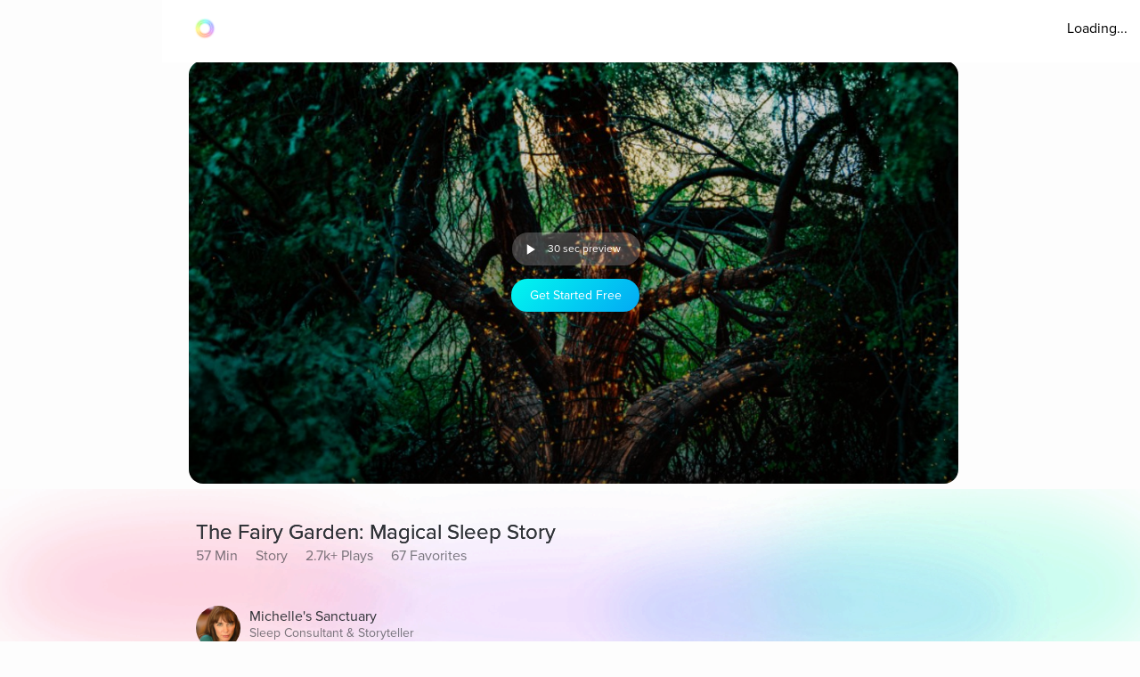

--- FILE ---
content_type: text/html; charset=utf-8
request_url: https://www.aurahealth.io/track/the-fairy-garden-magical-sleep-story-michelle?modelSource=related-model&score=1&sentFrom=Similar+Tracks&sectionTrackIndex=22
body_size: 42291
content:
<!DOCTYPE html><html lang="en"><head><meta charSet="utf-8"/><meta name="viewport" content="width=device-width"/><link rel="icon" type="image/png" href="/static/images/icons/auraLogo.png" class="jsx-5ae2abb21b66576b"/><link rel="apple-touch-icon" type="image/png" href="/static/images/icons/auraLogo.png" class="jsx-5ae2abb21b66576b"/><meta property="og:type" content="website" class="jsx-5ae2abb21b66576b"/><meta property="og:locale" content="en_US" class="jsx-5ae2abb21b66576b"/><link rel="preload" href="/static/images/dark-background.webp" class="jsx-5ae2abb21b66576b"/><link rel="preload" href="/static/images/NewBackground2/newbackground2.webp" class="jsx-5ae2abb21b66576b"/><link rel="preload" href="/static/images/NewBackground2/newbackground2_a.webp" class="jsx-5ae2abb21b66576b"/><link rel="preload" href="/static/images/coach/series-background.webp" class="jsx-5ae2abb21b66576b"/><script src="https://cdn.pagesense.io/js/aurahealth/e0c1420547624e6ebe9ad9e6e0585ff1.js" class="jsx-5ae2abb21b66576b"></script><link rel="preload" href="/static/images/gradient-1024w.webp" class="jsx-92c67734a6712571"/><link rel="preload" href="/static/images/gradient-1024w.webp" class="jsx-92c67734a6712571"/><title>The Fairy Garden: Magical Sleep Story (56m 31s) - Aura</title><meta name="description" content="Experience a magical sunset walk in the seaside village of Marin Crest, gather around a fire pit, and receive sage advice from the &quot;Fairy of Time&quot;."/><meta property="og:title" content="The Fairy Garden: Magical Sleep Story (56m 31s) - Aura"/><meta itemProp="image" property="og:image" content="https://photos.cdn.aurahealth.io/1673460702445meritt-thomas-zqiovv-d3jq-unsplash.jpg"/><meta property="og:url" content="https://www.aurahealth.io/track/the-fairy-garden-magical-sleep-story-michelle"/><meta property="og:description" content="Experience a magical sunset walk in the seaside village of Marin Crest, gather around a fire pit, and receive sage advice from the &quot;Fairy of Time&quot;."/><meta name="twitter:card" content="summary_large_image"/><link rel="canonical" href="https://www.aurahealth.io/track/the-fairy-garden-magical-sleep-story-michelle"/><meta name="next-head-count" content="21"/><link data-next-font="" rel="preconnect" href="/" crossorigin="anonymous"/><link rel="preload" href="/_next/static/css/183ba6baeb60c927.css" as="style"/><link rel="stylesheet" href="/_next/static/css/183ba6baeb60c927.css" data-n-g=""/><noscript data-n-css=""></noscript><script defer="" nomodule="" src="/_next/static/chunks/polyfills-78c92fac7aa8fdd8.js"></script><script src="/_next/static/chunks/webpack-9a69b8dc1f595593.js" defer=""></script><script src="/_next/static/chunks/framework-b9b262e39597e8cd.js" defer=""></script><script src="/_next/static/chunks/main-b598e75d16962666.js" defer=""></script><script src="/_next/static/chunks/pages/_app-704c3f25ac35a791.js" defer=""></script><script src="/_next/static/chunks/fea29d9f-59ecdd812fe41d10.js" defer=""></script><script src="/_next/static/chunks/cb355538-32fdc4b3a240705f.js" defer=""></script><script src="/_next/static/chunks/2e3a845b-bc006013c80e96f9.js" defer=""></script><script src="/_next/static/chunks/3a17f596-09fad0715c7b2b87.js" defer=""></script><script src="/_next/static/chunks/ebc70433-bbca839eab12669c.js" defer=""></script><script src="/_next/static/chunks/d3820dff-1a09c57dad56e592.js" defer=""></script><script src="/_next/static/chunks/36d2f571-55bda1fc2a03bd5a.js" defer=""></script><script src="/_next/static/chunks/646e0218-e698ba6b9e10145c.js" defer=""></script><script src="/_next/static/chunks/3135-965bd45d0822f164.js" defer=""></script><script src="/_next/static/chunks/5675-26a224ab9d251370.js" defer=""></script><script src="/_next/static/chunks/1664-18120ef6f8060283.js" defer=""></script><script src="/_next/static/chunks/1857-627e0bf107e60008.js" defer=""></script><script src="/_next/static/chunks/8203-e340470f44610196.js" defer=""></script><script src="/_next/static/chunks/8199-a4fe2cf3926706df.js" defer=""></script><script src="/_next/static/chunks/9637-31e0b7a0c039a1d3.js" defer=""></script><script src="/_next/static/chunks/pages/track/%5BslugMeditation%5D-8b4b3a7a9f826d77.js" defer=""></script><script src="/_next/static/ycwypi51FKWqLxggg0Pwk/_buildManifest.js" defer=""></script><script src="/_next/static/ycwypi51FKWqLxggg0Pwk/_ssgManifest.js" defer=""></script><style id="__jsx-92c67734a6712571">.bottom-background-clean.jsx-92c67734a6712571{position:fixed;bottom:0;left:0;width:100vw;-o-object-fit:cover;object-fit:cover;z-index:-1}@media screen and (min-width:769px){.bottom-background-clean.jsx-92c67734a6712571{position:fixed;bottom:-10%;-o-object-fit:fill;object-fit:fill}}</style><style id="__jsx-5d18c89632965b13">.loader-container.jsx-5d18c89632965b13{width:100%;height:100vh;display:-webkit-box;display:-webkit-flex;display:-moz-box;display:-ms-flexbox;display:flex;-webkit-box-pack:center;-webkit-justify-content:center;-moz-box-pack:center;-ms-flex-pack:center;justify-content:center;-webkit-box-align:center;-webkit-align-items:center;-moz-box-align:center;-ms-flex-align:center;align-items:center}.rotate-ring.jsx-5d18c89632965b13{-webkit-animation:AuraRingRotate linear 8s infinite;-moz-animation:AuraRingRotate linear 8s infinite;-o-animation:AuraRingRotate linear 8s infinite;animation:AuraRingRotate linear 8s infinite}@-webkit-keyframes AuraRingRotate{0%{-webkit-transform:rotate(-360deg);transform:rotate(-360deg)}100%{-webkit-transform:rotate(360deg);transform:rotate(360deg)}}@-moz-keyframes AuraRingRotate{0%{-moz-transform:rotate(-360deg);transform:rotate(-360deg)}100%{-moz-transform:rotate(360deg);transform:rotate(360deg)}}@-o-keyframes AuraRingRotate{0%{-o-transform:rotate(-360deg);transform:rotate(-360deg)}100%{-o-transform:rotate(360deg);transform:rotate(360deg)}}@keyframes AuraRingRotate{0%{-webkit-transform:rotate(-360deg);-moz-transform:rotate(-360deg);-o-transform:rotate(-360deg);transform:rotate(-360deg)}100%{-webkit-transform:rotate(360deg);-moz-transform:rotate(360deg);-o-transform:rotate(360deg);transform:rotate(360deg)}}</style><style id="__jsx-7cf07a168628fdf3">.loader-container.jsx-7cf07a168628fdf3{width:100%;height:100vh;display:-webkit-box;display:-webkit-flex;display:-moz-box;display:-ms-flexbox;display:flex;-webkit-box-pack:center;-webkit-justify-content:center;-moz-box-pack:center;-ms-flex-pack:center;justify-content:center;-webkit-box-align:center;-webkit-align-items:center;-moz-box-align:center;-ms-flex-align:center;align-items:center}</style><style id="__jsx-d3a6bf8a0cbb5f35">.drop-down-icon.jsx-d3a6bf8a0cbb5f35{margin-top:4px;margin-left:4px;font-size:12px;color:rgba(0,0,0,.5)}.aura-ring-text.jsx-d3a6bf8a0cbb5f35{display:-webkit-inline-box;display:-webkit-inline-flex;display:-moz-inline-box;display:-ms-inline-flexbox;display:inline-flex;margin-top:4px}.player-controls-seo-view.jsx-d3a6bf8a0cbb5f35{display:-webkit-box;display:-webkit-flex;display:-moz-box;display:-ms-flexbox;display:flex;-webkit-box-align:center;-webkit-align-items:center;-moz-box-align:center;-ms-flex-align:center;align-items:center;-webkit-box-pack:justify;-webkit-justify-content:space-between;-moz-box-pack:justify;-ms-flex-pack:justify;justify-content:space-between;margin:0}.button-holder.jsx-d3a6bf8a0cbb5f35{-webkit-box-flex:5;-webkit-flex:5;-moz-box-flex:5;-ms-flex:5;flex:5;display:-webkit-box;display:-webkit-flex;display:-moz-box;display:-ms-flexbox;display:flex;-webkit-box-pack:end;-webkit-justify-content:flex-end;-moz-box-pack:end;-ms-flex-pack:end;justify-content:flex-end}.nav-top.jsx-d3a6bf8a0cbb5f35{width:100%;position:fixed;z-index:3;background:rgba(255,255,255,255);height:70px;padding:20px 14px 18px 36px;left:0px}@media(min-width:577px){.nav-top.jsx-d3a6bf8a0cbb5f35{width:-webkit-calc(100vw - 182px);width:-moz-calc(100vw - 182px);width:calc(100vw - 182px);left:182px}}@media(max-width:576px){.nav-top.jsx-d3a6bf8a0cbb5f35{padding:20px 14px 18px 20px}}@media(max-width:320px){.nav-top.jsx-d3a6bf8a0cbb5f35{padding-right:0}}</style><style id="__jsx-8067940a12ccd447">.btn-primary.jsx-8067940a12ccd447{background:-webkit-linear-gradient(315deg,rgb(1,248,239)0%,rgb(3,169,244)100%);background:-moz-linear-gradient(315deg,rgb(1,248,239)0%,rgb(3,169,244)100%);background:-o-linear-gradient(315deg,rgb(1,248,239)0%,rgb(3,169,244)100%);background:linear-gradient(-225deg,rgb(1,248,239)0%,rgb(3,169,244)100%);-webkit-border-radius:20px;-moz-border-radius:20px;border-radius:20px;min-height:37px;max-width:120px;width:100%;margin:0 2px;display:-webkit-box;display:-webkit-flex;display:-moz-box;display:-ms-flexbox;display:flex;-webkit-box-align:center;-webkit-align-items:center;-moz-box-align:center;-ms-flex-align:center;align-items:center;-webkit-box-pack:center;-webkit-justify-content:center;-moz-box-pack:center;-ms-flex-pack:center;justify-content:center}@media(min-width:577px){.btn-primary.jsx-8067940a12ccd447{max-width:144px;margin:0 5px}}</style><style id="__jsx-e39244b3dc089c62">.fa-btn-2-minute.jsx-e39244b3dc089c62{display:-webkit-inline-box;display:-webkit-inline-flex;display:-moz-inline-box;display:-ms-inline-flexbox;display:inline-flex;margin:0 10px;color:#fff;font-size:30px;line-height:1;width:20px}.button-container.jsx-e39244b3dc089c62{width:144px;background:rgb(255,255,255,.22);-webkit-border-radius:20px;-moz-border-radius:20px;border-radius:20px;display:-webkit-box;display:-webkit-flex;display:-moz-box;display:-ms-flexbox;display:flex;-webkit-box-pack:start;-webkit-justify-content:flex-start;-moz-box-pack:start;-ms-flex-pack:start;justify-content:flex-start;-webkit-box-align:center;-webkit-align-items:center;-moz-box-align:center;-ms-flex-align:center;align-items:center;margin-bottom:15px;margin-left:6px;height:37px}@media screen and (max-width:576px){.button-container.jsx-e39244b3dc089c62{width:120px;margin-left:2px}.fa-btn-2-minute.jsx-e39244b3dc089c62{margin:0 1px 0px 7px}}</style><style id="__jsx-9dcac507f295a8ad">.player-items-container.jsx-9dcac507f295a8ad{display:-webkit-box;display:-webkit-flex;display:-moz-box;display:-ms-flexbox;display:flex;-webkit-box-align:center;-webkit-align-items:center;-moz-box-align:center;-ms-flex-align:center;align-items:center;-webkit-flex-wrap:wrap;-ms-flex-wrap:wrap;flex-wrap:wrap;-webkit-box-pack:center;-webkit-justify-content:center;-moz-box-pack:center;-ms-flex-pack:center;justify-content:center}.lock-icon.jsx-9dcac507f295a8ad{color:rgb(255,255,255,.8);font-size:30px;-webkit-box-pack:center;-webkit-justify-content:center;-moz-box-pack:center;-ms-flex-pack:center;justify-content:center;display:-webkit-box;display:-webkit-flex;display:-moz-box;display:-ms-flexbox;display:flex}.player-icon.jsx-9dcac507f295a8ad{color:rgb(255,255,255,.8);font-size:50px;-webkit-box-pack:center;-webkit-justify-content:center;-moz-box-pack:center;-ms-flex-pack:center;justify-content:center;display:-webkit-box;display:-webkit-flex;display:-moz-box;display:-ms-flexbox;display:flex}.player-controls.jsx-9dcac507f295a8ad{position:absolute;height:126px;bottom:74px;left:0;right:0}.player-container.jsx-9dcac507f295a8ad{background-position:center,center;background-repeat:no-repeat,no-repeat;background-size:cover,cover;-webkit-background-size:cover,cover;-moz-background-size:cover,cover;-o-background-size:cover,cover;height:200px;-webkit-border-radius:0;-moz-border-radius:0;border-radius:0;max-width:120vh;width:100%;display:-webkit-box;display:-webkit-flex;display:-moz-box;display:-ms-flexbox;display:flex;-webkit-box-align:center;-webkit-align-items:center;-moz-box-align:center;-ms-flex-align:center;align-items:center;-webkit-box-pack:center;-webkit-justify-content:center;-moz-box-pack:center;-ms-flex-pack:center;justify-content:center;position:relative}.container-holder.jsx-9dcac507f295a8ad{text-align:center;background:rgba(0,0,0,.3);-webkit-border-radius:10px;-moz-border-radius:10px;border-radius:10px;height:130px;width:70%;display:-webkit-box;display:-webkit-flex;display:-moz-box;display:-ms-flexbox;display:flex;-webkit-box-align:center;-webkit-align-items:center;-moz-box-align:center;-ms-flex-align:center;align-items:center;-webkit-box-pack:center;-webkit-justify-content:center;-moz-box-pack:center;-ms-flex-pack:center;justify-content:center;-webkit-box-orient:vertical;-webkit-box-direction:normal;-webkit-flex-direction:column;-moz-box-orient:vertical;-moz-box-direction:normal;-ms-flex-direction:column;flex-direction:column;padding:20px}.play-pause-button.jsx-9dcac507f295a8ad .holder.jsx-9dcac507f295a8ad{display:-webkit-box;display:-webkit-flex;display:-moz-box;display:-ms-flexbox;display:flex}.play-pause-button.jsx-9dcac507f295a8ad{display:-webkit-box;display:-webkit-flex;display:-moz-box;display:-ms-flexbox;display:flex;-webkit-box-orient:vertical;-webkit-box-direction:normal;-webkit-flex-direction:column;-moz-box-orient:vertical;-moz-box-direction:normal;-ms-flex-direction:column;flex-direction:column;cursor:pointer}.fa-play.jsx-9dcac507f295a8ad{max-width:94px;max-height:94px;width:auto;height:auto;margin:0 auto 20px}@supports(-webkit-backdrop-filter:none)or ((backdrop-filter:none)or (-webkit-backdrop-filter:none)){.container-holder.jsx-9dcac507f295a8ad{-webkit-backdrop-filter:blur(10px);backdrop-filter:blur(10px);background:rgba(0,0,0,.1)}}.header-holder.jsx-9dcac507f295a8ad{-webkit-box-flex:1;-webkit-flex:1;-moz-box-flex:1;-ms-flex:1;flex:1;display:-webkit-box;display:-webkit-flex;display:-moz-box;display:-ms-flexbox;display:flex}@media(min-width:480px){.player-container.jsx-9dcac507f295a8ad{height:400px}.player-controls.jsx-9dcac507f295a8ad{height:400px}}@media(min-width:767px){.player-container.jsx-9dcac507f295a8ad{-webkit-border-radius:16px;-moz-border-radius:16px;border-radius:16px;height:420px}.player-controls.jsx-9dcac507f295a8ad{-webkit-border-radius:16px;-moz-border-radius:16px;border-radius:16px;height:346px}.meditation-container.jsx-9dcac507f295a8ad{margin:0 32px}}@media(min-width:1025px){.player-container.jsx-9dcac507f295a8ad{height:66vh}.player-controls.jsx-9dcac507f295a8ad{height:54vh}}</style><style id="__jsx-6310f306b1683c0f">.root.jsx-6310f306b1683c0f{width:216px;height:278px;margin-right:24px;-webkit-border-radius:16px;-moz-border-radius:16px;border-radius:16px;overflow:hidden;background-color:#a9a9a9}.grid-root.jsx-6310f306b1683c0f{width:186px;height:250px;-webkit-border-radius:16px;-moz-border-radius:16px;border-radius:16px;overflow:hidden;background-color:#a9a9a9;margin-right:24px}.content-preview-root.jsx-6310f306b1683c0f{width:250px;margin-right:24px;height:274px;-webkit-border-radius:16px;-moz-border-radius:16px;border-radius:16px;overflow:hidden;background-color:#a9a9a9}.root-is-fixed.jsx-6310f306b1683c0f{width:172px;margin-right:24px;height:216px;-webkit-border-radius:16px;-moz-border-radius:16px;border-radius:16px;overflow:hidden;background-color:#a9a9a9;margin-top:16px}.root-coach-plan.jsx-6310f306b1683c0f{width:172px;margin-right:24px;height:216px;-webkit-border-radius:16px;-moz-border-radius:16px;border-radius:16px;overflow:hidden;background-color:#a9a9a9;margin-top:16px}.root-vp-copy.jsx-6310f306b1683c0f{width:172px;margin-right:12px;height:216px;-webkit-border-radius:16px;-moz-border-radius:16px;border-radius:16px;overflow:hidden;background-color:#a9a9a9;margin-top:16px}.coach-container-is-fixed.jsx-6310f306b1683c0f{display:-webkit-box;display:-webkit-flex;display:-moz-box;display:-ms-flexbox;display:flex;-webkit-box-align:center;-webkit-align-items:center;-moz-box-align:center;-ms-flex-align:center;align-items:center;position:absolute;bottom:20px;left:10px}.wrapper.jsx-6310f306b1683c0f{position:relative;height:318px;z-index:0}.content-wrapper.jsx-6310f306b1683c0f{position:relative;height:318px;z-index:0}.grid-wrapper.jsx-6310f306b1683c0f{position:relative;height:272px;z-index:0}.wrapper-is-fixed.jsx-6310f306b1683c0f{position:relative;height:250px}.blur-background.jsx-6310f306b1683c0f{position:absolute;top:0px;-webkit-filter:blur(10px);filter:blur(10px);-webkit-border-radius:40px;-moz-border-radius:40px;border-radius:40px;z-index:-2;height:93%;width:216px;opacity:.6}.blur-background-short.jsx-6310f306b1683c0f{position:absolute;-webkit-border-radius:40px;-moz-border-radius:40px;border-radius:40px;z-index:-2;opacity:.6;width:140px;left:50%;-webkit-transform:translate(-50%,0%);-moz-transform:translate(-50%,0%);-ms-transform:translate(-50%,0%);-o-transform:translate(-50%,0%);transform:translate(-50%,0%);-webkit-filter:blur(12px);filter:blur(12px);height:90%;top:5px}.blur-background-fixed.jsx-6310f306b1683c0f{width:140px;height:190px;position:absolute;top:32px;mix-blend-mode:multiply;-webkit-filter:blur(14px);filter:blur(14px);-webkit-border-radius:9px;-moz-border-radius:9px;border-radius:9px;left:22px}.blur-background-vp.jsx-6310f306b1683c0f{width:140px;height:190px;position:absolute;top:32px;mix-blend-mode:multiply;-webkit-filter:blur(14px);filter:blur(14px);-webkit-border-radius:9px;-moz-border-radius:9px;border-radius:9px;left:22px}.item-container.jsx-6310f306b1683c0f{text-decoration:none;width:100%;height:100%;padding:14px;display:-webkit-box;display:-webkit-flex;display:-moz-box;display:-ms-flexbox;display:flex;-webkit-box-orient:vertical;-webkit-box-direction:normal;-webkit-flex-direction:column;-moz-box-orient:vertical;-moz-box-direction:normal;-ms-flex-direction:column;flex-direction:column;-webkit-box-align:center;-webkit-align-items:center;-moz-box-align:center;-ms-flex-align:center;align-items:center;background-position:center,center;background-repeat:no-repeat,no-repeat;-webkit-background-size:cover,cover;-moz-background-size:cover,cover;-o-background-size:cover,cover;background-size:cover,cover;position:relative}.track-type.jsx-6310f306b1683c0f{margin-top:12px}.track-type-down.jsx-6310f306b1683c0f{margin-bottom:10px}.coach-container.jsx-6310f306b1683c0f{position:absolute;display:-webkit-box;display:-webkit-flex;display:-moz-box;display:-ms-flexbox;display:flex;-webkit-box-align:center;-webkit-align-items:center;-moz-box-align:center;-ms-flex-align:center;align-items:center;bottom:20px;left:10px}.align-end.jsx-6310f306b1683c0f{-webkit-box-align:end;-webkit-align-items:flex-end;-moz-box-align:end;-ms-flex-align:end;align-items:flex-end}.coach-thumbnail.jsx-6310f306b1683c0f{-webkit-border-radius:50%;-moz-border-radius:50%;border-radius:50%;width:32px;height:32px;margin-right:6px;position:relative;overflow:hidden}.coach-information.jsx-6310f306b1683c0f{margin-left:4px;display:block;max-width:150px}.content-coach-info.jsx-6310f306b1683c0f{margin-left:4px;display:block;max-width:150px}.coach-information-new-yp.jsx-6310f306b1683c0f{margin-left:4px;display:block;max-width:100%}.coach-alignment.jsx-6310f306b1683c0f{height:100%;display:-webkit-box;display:-webkit-flex;display:-moz-box;display:-ms-flexbox;display:flex;-webkit-box-align:end;-webkit-align-items:flex-end;-moz-box-align:end;-ms-flex-align:end;align-items:flex-end}.margin-right.jsx-6310f306b1683c0f{margin-right:12px}.wide-card.jsx-6310f306b1683c0f{width:180px}@media(max-width:1440px){.root.jsx-6310f306b1683c0f{width:176px;height:238px}.content-preview-root.jsx-6310f306b1683c0f{width:206px;height:230px}.wrapper.jsx-6310f306b1683c0f{height:278px}.content-wrapper.jsx-6310f306b1683c0f{height:232px}.blur-background.jsx-6310f306b1683c0f{width:176px}.coach-information.jsx-6310f306b1683c0f{max-width:100px}.content-coach-info.jsx-6310f306b1683c0f{max-width:120px}}@media screen and (max-width:1024px){.root.jsx-6310f306b1683c0f{width:156px;height:218px}.wrapper.jsx-6310f306b1683c0f{height:238px}.blur-background.jsx-6310f306b1683c0f{width:156px}}@media screen and (max-width:576px){.root.jsx-6310f306b1683c0f{width:144px;height:190px;margin-right:12px}.grid-root.jsx-6310f306b1683c0f{width:170px;height:206px;margin-right:12px}.content-preview-root.jsx-6310f306b1683c0f{width:210px;height:216px}.wrapper.jsx-6310f306b1683c0f{height:215px}.grid-wrapper.jsx-6310f306b1683c0f{height:224px}.blur-background.jsx-6310f306b1683c0f{width:144px}.track-type.jsx-6310f306b1683c0f{margin-top:0px}.coach-information.jsx-6310f306b1683c0f{max-width:90px}.content-coach-info.jsx-6310f306b1683c0f{max-width:120px}.coach-container.jsx-6310f306b1683c0f{bottom:15px}.root-coach-plan.jsx-6310f306b1683c0f{width:141px;height:172px}}@media screen and (max-width:376px){.content-preview-root.jsx-6310f306b1683c0f{width:200px;height:214px}.grid-root.jsx-6310f306b1683c0f{width:164px}}@media screen and (max-width:360px){.blur-background-vp.jsx-6310f306b1683c0f{width:120px}.grid-root.jsx-6310f306b1683c0f{width:144px;height:184px}.grid-wrapper.jsx-6310f306b1683c0f{height:204px}.root-vp-copy.jsx-6310f306b1683c0f{width:152px}}@media screen and (max-width:320px){.content-preview-root.jsx-6310f306b1683c0f{width:180px;height:190px}.blur-background-vp.jsx-6310f306b1683c0f{width:110px}.root-vp-copy.jsx-6310f306b1683c0f{width:142px}.grid-root.jsx-6310f306b1683c0f{width:126px;height:184px}}</style><style id="__jsx-fec425d8b33b399e">.disable-scrollbars.jsx-fec425d8b33b399e::-webkit-scrollbar{display:none;background:transparent}.disable-scrollbars.jsx-fec425d8b33b399e{scrollbar-width:none;-ms-overflow-style:none}.scroll-wrapper.jsx-fec425d8b33b399e{display:-webkit-inline-box;display:-webkit-inline-flex;display:-moz-inline-box;display:-ms-inline-flexbox;display:inline-flex;overflow-x:scroll;width:100%;position:relative;scroll-behavior:smooth}.wrapper.jsx-fec425d8b33b399e{overflow:hidden}button.jsx-fec425d8b33b399e{outline:none}.chevron-container.jsx-fec425d8b33b399e{width:7vh;height:7vh;-webkit-border-radius:7vh;-moz-border-radius:7vh;border-radius:7vh;overflow:hidden;background-color:#fff;-webkit-box-shadow:2px 8px 20px 4px#7777;-moz-box-shadow:2px 8px 20px 4px#7777;box-shadow:2px 8px 20px 4px#7777;display:-webkit-box;display:-webkit-flex;display:-moz-box;display:-ms-flexbox;display:flex;-webkit-box-pack:center;-webkit-justify-content:center;-moz-box-pack:center;-ms-flex-pack:center;justify-content:center;-webkit-box-align:center;-webkit-align-items:center;-moz-box-align:center;-ms-flex-align:center;align-items:center}.chevron-container-props.jsx-fec425d8b33b399e{width:4vw;height:4vw;-webkit-border-radius:7vh;-moz-border-radius:7vh;border-radius:7vh;overflow:hidden;background-color:#fff;-webkit-box-shadow:2px 8px 20px 4px#7777;-moz-box-shadow:2px 8px 20px 4px#7777;box-shadow:2px 8px 20px 4px#7777;display:-webkit-box;display:-webkit-flex;display:-moz-box;display:-ms-flexbox;display:flex;-webkit-box-pack:center;-webkit-justify-content:center;-moz-box-pack:center;-ms-flex-pack:center;justify-content:center;-webkit-box-align:center;-webkit-align-items:center;-moz-box-align:center;-ms-flex-align:center;align-items:center}.chevron-container-testimonial.jsx-fec425d8b33b399e{width:7vh;height:7vh;-webkit-border-radius:7vh;-moz-border-radius:7vh;border-radius:7vh;overflow:hidden;background-color:#fff;-webkit-box-shadow:2px 8px 20px 4px#7777;-moz-box-shadow:2px 8px 20px 4px#7777;box-shadow:2px 8px 20px 4px#7777;display:-webkit-box;display:-webkit-flex;display:-moz-box;display:-ms-flexbox;display:flex;-webkit-box-pack:center;-webkit-justify-content:center;-moz-box-pack:center;-ms-flex-pack:center;justify-content:center;-webkit-box-align:center;-webkit-align-items:center;-moz-box-align:center;-ms-flex-align:center;align-items:center;opacity:.5}.chevron-container-coach.jsx-fec425d8b33b399e{width:2vw;height:2vw}.chevron-right.jsx-fec425d8b33b399e{z-index:2;position:absolute;right:-8px;top:50%;-webkit-transform:translate(0,-50%);-moz-transform:translate(0,-50%);-ms-transform:translate(0,-50%);-o-transform:translate(0,-50%);transform:translate(0,-50%)}.chevron-right-coach.jsx-fec425d8b33b399e{z-index:2;position:absolute;right:-50px;top:38%}.chevron-right-coach-props.jsx-fec425d8b33b399e{z-index:2;position:absolute;right:-60px;top:50%;-webkit-transform:translate(0,-66%);-moz-transform:translate(0,-66%);-ms-transform:translate(0,-66%);-o-transform:translate(0,-66%);transform:translate(0,-66%)}.chevron-left.jsx-fec425d8b33b399e{z-index:2;position:absolute;left:-18px;top:50%;-webkit-transform:translate(0,-50%);-moz-transform:translate(0,-50%);-ms-transform:translate(0,-50%);-o-transform:translate(0,-50%);transform:translate(0,-50%)}.chevron-left-coach.jsx-fec425d8b33b399e{z-index:2;position:absolute;left:-50px;top:38%}.chevron-left-coach-props.jsx-fec425d8b33b399e{z-index:2;position:absolute;right:320px;top:50%;-webkit-transform:translate(0,-66%);-moz-transform:translate(0,-66%);-ms-transform:translate(0,-66%);-o-transform:translate(0,-66%);transform:translate(0,-66%)}.chevron-left-testimonial.jsx-fec425d8b33b399e{z-index:2;position:absolute;left:-3px;top:50%;-webkit-transform:translate(0,-50%);-moz-transform:translate(0,-50%);-ms-transform:translate(0,-50%);-o-transform:translate(0,-50%);transform:translate(0,-50%)}.chevron-icon.jsx-fec425d8b33b399e{margin:4px;color:#8d8d8d;font-size:32px}.chevron-icon-low-opacity.jsx-fec425d8b33b399e{margin:4px;color:#9092a3;font-size:32px;opacity:.5}.chevron-icon-small.jsx-fec425d8b33b399e{margin:4px;color:#8d8d8d;font-size:22px}.container.jsx-fec425d8b33b399e{width:100%}.position.jsx-fec425d8b33b399e{position:relative}.fixed-height.jsx-fec425d8b33b399e{height:274px}@media screen and (min-width:1440px){.chevron-icon-small.jsx-fec425d8b33b399e{font-size:3vw}.chevron-container-coach.jsx-fec425d8b33b399e{width:4vh;height:4vh}.chevron-right-coach.jsx-fec425d8b33b399e{right:-70px}.chevron-left-coach.jsx-fec425d8b33b399e{left:-70px}.chevron-container-props.jsx-fec425d8b33b399e{width:3vw;height:3vw}.chevron-right-coach-props.jsx-fec425d8b33b399e{right:-70px}}@media screen and (min-width:1024px){.chevron-icon.jsx-fec425d8b33b399e{font-size:42px}.scroll-wrapper.jsx-fec425d8b33b399e{overflow:auto}}@media screen and (min-width:768px)and (max-width:1023px){.chevron-icon.jsx-fec425d8b33b399e{font-size:42px}.scroll-wrapper.jsx-fec425d8b33b399e{overflow:hidden}.chevron-left-coach.jsx-fec425d8b33b399e{left:-32px}}@media screen and (max-width:576px){.chevron-container.jsx-fec425d8b33b399e{display:none}.chevron-container-testimonial.jsx-fec425d8b33b399e{display:none}.position-absolute.jsx-fec425d8b33b399e{position:absolute;left:0px}}</style><style id="__jsx-f44fb926ae3dacaa">.custom-tracks-container.jsx-f44fb926ae3dacaa{margin-bottom:54px;width:100%}.custom-tracks-coach.jsx-f44fb926ae3dacaa{width:100%}.card-header.jsx-f44fb926ae3dacaa{display:-webkit-box;display:-webkit-flex;display:-moz-box;display:-ms-flexbox;display:flex}.view-all.jsx-f44fb926ae3dacaa{right:4%;text-decoration:none;margin-left:auto;-webkit-box-ordinal-group:3;-webkit-order:2;-moz-box-ordinal-group:3;-ms-flex-order:2;order:2}.meditation-container.jsx-f44fb926ae3dacaa{margin-bottom:5vh}.meditation-list.jsx-f44fb926ae3dacaa{display:-webkit-box;display:-webkit-flex;display:-moz-box;display:-ms-flexbox;display:flex;-webkit-box-orient:horizontal;-webkit-box-direction:normal;-webkit-flex-direction:row;-moz-box-orient:horizontal;-moz-box-direction:normal;-ms-flex-direction:row;flex-direction:row;-webkit-flex-wrap:wrap;-ms-flex-wrap:wrap;flex-wrap:wrap}@media screen and (max-width:576px){.custom-tracks-container.jsx-f44fb926ae3dacaa{margin-bottom:48px}}</style><style id="__jsx-5f2c970109fb243a">.root.jsx-5f2c970109fb243a{width:216px;margin-right:24px;height:278px;-webkit-border-radius:16px;-moz-border-radius:16px;border-radius:16px;overflow:hidden;background-color:#a9a9a9}.wrapper.jsx-5f2c970109fb243a{position:relative;height:308px;z-index:0}.blur-background.jsx-5f2c970109fb243a{position:absolute;top:0px;-webkit-filter:blur(10px);filter:blur(10px);-webkit-border-radius:40px;-moz-border-radius:40px;border-radius:40px;z-index:-2;height:93%;width:216px}.aura-item-container.jsx-5f2c970109fb243a{width:100%;height:100%;padding:14px;display:-webkit-box;display:-webkit-flex;display:-moz-box;display:-ms-flexbox;display:flex;-webkit-box-orient:vertical;-webkit-box-direction:normal;-webkit-flex-direction:column;-moz-box-orient:vertical;-moz-box-direction:normal;-ms-flex-direction:column;flex-direction:column;-webkit-box-pack:end;-webkit-justify-content:flex-end;-moz-box-pack:end;-ms-flex-pack:end;justify-content:flex-end;background-position:center,center;background-repeat:no-repeat,no-repeat;-webkit-background-size:cover,cover;-moz-background-size:cover,cover;-o-background-size:cover,cover;background-size:cover,cover}@media(max-width:1440px){.root.jsx-5f2c970109fb243a{width:176px;height:238px}.wrapper.jsx-5f2c970109fb243a{height:278px}.blur-background.jsx-5f2c970109fb243a{width:176px}}@media screen and (max-width:1024px){.root.jsx-5f2c970109fb243a{width:156px;height:218px}.wrapper.jsx-5f2c970109fb243a{height:238px}.blur-background.jsx-5f2c970109fb243a{width:156px}}@media screen and (max-width:576px){.root.jsx-5f2c970109fb243a{width:144px;height:190px;margin-right:12px}.wrapper.jsx-5f2c970109fb243a{height:215px}.blur-background.jsx-5f2c970109fb243a{width:144px}}</style><style id="__jsx-33892aa024a095b">.custom-aura-container.jsx-33892aa024a095b{margin-bottom:54px;width:100%}.aura-header.jsx-33892aa024a095b{display:-webkit-box;display:-webkit-flex;display:-moz-box;display:-ms-flexbox;display:flex}.view-all.jsx-33892aa024a095b{right:4%;text-decoration:none;margin-left:auto;-webkit-box-ordinal-group:3;-webkit-order:2;-moz-box-ordinal-group:3;-ms-flex-order:2;order:2}@media screen and (max-width:576px){.custom-aura-container.jsx-33892aa024a095b{margin-bottom:48px}}</style><style id="__jsx-a4ac15b622269e4c">.meditation-container.jsx-a4ac15b622269e4c{margin:0;padding-top:30px}.track-content.jsx-a4ac15b622269e4c{padding:30px}.avatar.jsx-a4ac15b622269e4c{vertical-align:middle;width:50px;height:50px;-webkit-border-radius:50%;-moz-border-radius:50%;border-radius:50%;margin-right:10px}.meditation-stats.jsx-a4ac15b622269e4c{width:100%;display:-webkit-inline-box;display:-webkit-inline-flex;display:-moz-inline-box;display:-ms-inline-flexbox;display:inline-flex}@media screen and (max-width:768px)and (min-width:767px){.track-content.jsx-a4ac15b622269e4c{padding:40px 26px}}@media screen and (min-width:281px)and (max-width:767px){.meditation-stats.jsx-a4ac15b622269e4c{-webkit-flex-wrap:wrap;-ms-flex-wrap:wrap;flex-wrap:wrap;max-width:250px}}@media(min-width:769px){.meditation-container.jsx-a4ac15b622269e4c{margin:0 32px}.track-content.jsx-a4ac15b622269e4c{padding:40px}}</style><style id="__jsx-fe42d3b4c4e23f77">.aura-btn.jsx-fe42d3b4c4e23f77{display:-webkit-box;display:-webkit-flex;display:-moz-box;display:-ms-flexbox;display:flex;-webkit-box-orient:vertical;-webkit-box-direction:normal;-webkit-flex-direction:column;-moz-box-orient:vertical;-moz-box-direction:normal;-ms-flex-direction:column;flex-direction:column;-webkit-box-pack:center;-webkit-justify-content:center;-moz-box-pack:center;-ms-flex-pack:center;justify-content:center;-webkit-box-align:center;-webkit-align-items:center;-moz-box-align:center;-ms-flex-align:center;align-items:center;min-width:180px;cursor:pointer;height:54px;-webkit-border-radius:27px;-moz-border-radius:27px;border-radius:27px;padding:0 32px;background:-webkit-linear-gradient(top,#48f2f4,#04aaf4 74%);background:-moz-linear-gradient(top,#48f2f4,#04aaf4 74%);background:-o-linear-gradient(top,#48f2f4,#04aaf4 74%);background:linear-gradient(180deg,#48f2f4,#04aaf4 74%);border:0px;outline:none}.btn-disabled.jsx-fe42d3b4c4e23f77{background:grey}.btn-shadow.jsx-fe42d3b4c4e23f77{-webkit-box-shadow:0 0 14px 0#48f2f4;-moz-box-shadow:0 0 14px 0#48f2f4;box-shadow:0 0 14px 0#48f2f4}.new-btn-shadow.jsx-fe42d3b4c4e23f77{background:-webkit-linear-gradient(172.42deg,#4ec8ff 5.87%,#1df4ed 94.13%);background:-moz-linear-gradient(172.42deg,#4ec8ff 5.87%,#1df4ed 94.13%);background:-o-linear-gradient(172.42deg,#4ec8ff 5.87%,#1df4ed 94.13%);background:linear-gradient(277.58deg,#4ec8ff 5.87%,#1df4ed 94.13%);-webkit-box-shadow:0 24px 40px 6px rgba(56,218,247,.3);-moz-box-shadow:0 24px 40px 6px rgba(56,218,247,.3);box-shadow:0 24px 40px 6px rgba(56,218,247,.3)}.button-container.jsx-fe42d3b4c4e23f77{width:100%;position:relative;z-index:1}.clean-style.jsx-fe42d3b4c4e23f77{background:-webkit-linear-gradient(172.42deg,#4ec8ff 5.87%,#1df4ed 94.13%);background:-moz-linear-gradient(172.42deg,#4ec8ff 5.87%,#1df4ed 94.13%);background:-o-linear-gradient(172.42deg,#4ec8ff 5.87%,#1df4ed 94.13%);background:linear-gradient(277.58deg,#4ec8ff 5.87%,#1df4ed 94.13%);-webkit-box-shadow:rgb(4 210 244/62%)0px 29px 33px -12px;-moz-box-shadow:rgb(4 210 244/62%)0px 29px 33px -12px;box-shadow:rgb(4 210 244/62%)0px 29px 33px -12px}.horizontal-gradient.jsx-fe42d3b4c4e23f77{background:-webkit-linear-gradient(44deg,#4ccaff 0%,#1df5ed 102.13%);background:-moz-linear-gradient(44deg,#4ccaff 0%,#1df5ed 102.13%);background:-o-linear-gradient(44deg,#4ccaff 0%,#1df5ed 102.13%);background:linear-gradient(46deg,#4ccaff 0%,#1df5ed 102.13%)}.upgrade-cta.jsx-fe42d3b4c4e23f77{min-width:144px;height:37px;margin-left:6px}.btn-disabled-low-opacity.jsx-fe42d3b4c4e23f77{opacity:.5}.green-btn.jsx-fe42d3b4c4e23f77{background:-webkit-linear-gradient(60deg,rgba(84,240,184,1),rgba(161,243,27,1)74%);background:-moz-linear-gradient(60deg,rgba(84,240,184,1),rgba(161,243,27,1)74%);background:-o-linear-gradient(60deg,rgba(84,240,184,1),rgba(161,243,27,1)74%);background:linear-gradient(30deg,rgba(84,240,184,1),rgba(161,243,27,1)74%);-webkit-box-shadow:rgb(84 240 184)0px 9px 30px -12px;-moz-box-shadow:rgb(84 240 184)0px 9px 30px -12px;box-shadow:rgb(84 240 184)0px 9px 30px -12px}.green-btn-exp.jsx-fe42d3b4c4e23f77{background:-webkit-linear-gradient(45deg,#08f057 0%,#b1ff74 100%);background:-moz-linear-gradient(45deg,#08f057 0%,#b1ff74 100%);background:-o-linear-gradient(45deg,#08f057 0%,#b1ff74 100%);background:linear-gradient(45deg,#08f057 0%,#b1ff74 100%);-webkit-box-shadow:0px 8px 40px 2px#38daf74d;-moz-box-shadow:0px 8px 40px 2px#38daf74d;box-shadow:0px 8px 40px 2px#38daf74d}.white-btn.jsx-fe42d3b4c4e23f77{background:#fff;min-width:335px}@media screen and (max-width:576px){.upgrade-cta.jsx-fe42d3b4c4e23f77{min-width:120px;max-width:120px;padding:0 16px;margin-left:2px}}.btn-text-container.jsx-fe42d3b4c4e23f77{display:-webkit-box;display:-webkit-flex;display:-moz-box;display:-ms-flexbox;display:flex;-webkit-box-orient:vertical;-webkit-box-direction:normal;-webkit-flex-direction:column;-moz-box-orient:vertical;-moz-box-direction:normal;-ms-flex-direction:column;flex-direction:column;-webkit-box-pack:center;-webkit-justify-content:center;-moz-box-pack:center;-ms-flex-pack:center;justify-content:center;-webkit-box-align:center;-webkit-align-items:center;-moz-box-align:center;-ms-flex-align:center;align-items:center;position:relative}.aura-btn-blinking.jsx-fe42d3b4c4e23f77:active{-webkit-animation:blink-animation.3s linear;-moz-animation:blink-animation.3s linear;-o-animation:blink-animation.3s linear;animation:blink-animation.3s linear}.blinking.jsx-fe42d3b4c4e23f77{-webkit-animation:blink-animation.3s linear;-moz-animation:blink-animation.3s linear;-o-animation:blink-animation.3s linear;animation:blink-animation.3s linear}@-webkit-keyframes blink-animation{0%{opacity:1}50%{opacity:.5}100%{opacity:1}}@-moz-keyframes blink-animation{0%{opacity:1}50%{opacity:.5}100%{opacity:1}}@-o-keyframes blink-animation{0%{opacity:1}50%{opacity:.5}100%{opacity:1}}@keyframes blink-animation{0%{opacity:1}50%{opacity:.5}100%{opacity:1}}</style><style id="__jsx-41918e9b61ae0afa">.box.jsx-41918e9b61ae0afa{width:100%;display:-webkit-box;display:-webkit-flex;display:-moz-box;display:-ms-flexbox;display:flex;-webkit-box-pack:center;-webkit-justify-content:center;-moz-box-pack:center;-ms-flex-pack:center;justify-content:center}.container.jsx-41918e9b61ae0afa{border-top:1px solid rgba(144,146,163,.3);display:-webkit-box;display:-webkit-flex;display:-moz-box;display:-ms-flexbox;display:flex;-webkit-box-orient:vertical;-webkit-box-direction:normal;-webkit-flex-direction:column;-moz-box-orient:vertical;-moz-box-direction:normal;-ms-flex-direction:column;flex-direction:column;-webkit-box-pack:center;-webkit-justify-content:center;-moz-box-pack:center;-ms-flex-pack:center;justify-content:center;width:100%;max-width:900px;padding-top:60px}.social-logos.jsx-41918e9b61ae0afa{display:-webkit-box;display:-webkit-flex;display:-moz-box;display:-ms-flexbox;display:flex}.social-icons.jsx-41918e9b61ae0afa{color:#5b657a;background-color:#fff;border:1px solid#5b657a;cursor:pointer;-webkit-border-radius:30px;-moz-border-radius:30px;border-radius:30px;margin-right:20px;padding:7px;width:40px;height:40px;display:-webkit-box;display:-webkit-flex;display:-moz-box;display:-ms-flexbox;display:flex;-webkit-box-pack:center;-webkit-justify-content:center;-moz-box-pack:center;-ms-flex-pack:center;justify-content:center;-webkit-box-align:center;-webkit-align-items:center;-moz-box-align:center;-ms-flex-align:center;align-items:center;font-size:28px}.social-icons.jsx-41918e9b61ae0afa:hover{color:black}.app-logo.jsx-41918e9b61ae0afa{display:-webkit-box;display:-webkit-flex;display:-moz-box;display:-ms-flexbox;display:flex}.app-logo.jsx-41918e9b61ae0afa:hover{color:#03a9f4}.column.jsx-41918e9b61ae0afa{display:-webkit-box;display:-webkit-flex;display:-moz-box;display:-ms-flexbox;display:flex;-webkit-box-orient:vertical;-webkit-box-direction:normal;-webkit-flex-direction:column;-moz-box-orient:vertical;-moz-box-direction:normal;-ms-flex-direction:column;flex-direction:column;text-align:left}.row.jsx-41918e9b61ae0afa{border-bottom:1px solid rgba(144,146,163,.3);display:grid;grid-template-columns:repeat(auto-fill,minmax(185px,1fr));grid-gap:20px;padding:0px 20px;padding-bottom:60px}.footer-link.jsx-41918e9b61ae0afa{color:#5b657a;text-decoration:none;margin-bottom:5px}.footer-link.jsx-41918e9b61ae0afa:hover{color:#03a9f4}.footer-bottom.jsx-41918e9b61ae0afa{border-bottom:none;color:#5b657a;display:-webkit-box;display:-webkit-flex;display:-moz-box;display:-ms-flexbox;display:flex;padding:40px 50px 20px;width:100%;-webkit-box-pack:justify;-webkit-justify-content:space-between;-moz-box-pack:justify;-ms-flex-pack:justify;justify-content:space-between}.heading.jsx-41918e9b61ae0afa{color:#030b18;font-size:24px;font-weight:400;margin-bottom:30px;line-height:1}.car-link.jsx-41918e9b61ae0afa{color:#5b657a;text-decoration:none}@media(max-width:375px){.box.jsx-41918e9b61ae0afa{padding:0px}.container.jsx-41918e9b61ae0afa{display:-webkit-box;display:-webkit-flex;display:-moz-box;display:-ms-flexbox;display:flex;-webkit-box-orient:vertical;-webkit-box-direction:normal;-webkit-flex-direction:column;-moz-box-orient:vertical;-moz-box-direction:normal;-ms-flex-direction:column;flex-direction:column;-webkit-box-pack:center;-webkit-justify-content:center;-moz-box-pack:center;-ms-flex-pack:center;justify-content:center;align-item:center;max-width:100%;padding-top:40px}.column.jsx-41918e9b61ae0afa{display:-webkit-box;display:-webkit-flex;display:-moz-box;display:-ms-flexbox;display:flex;-webkit-box-orient:vertical;-webkit-box-direction:normal;-webkit-flex-direction:column;-moz-box-orient:vertical;-moz-box-direction:normal;-ms-flex-direction:column;flex-direction:column;-webkit-box-align:center;-webkit-align-items:center;-moz-box-align:center;-ms-flex-align:center;align-items:center;margin-left:0px}.footer-bottom.jsx-41918e9b61ae0afa{border-bottom:none;display:-webkit-box;display:-webkit-flex;display:-moz-box;display:-ms-flexbox;display:flex;-webkit-box-orient:vertical;-webkit-box-direction:normal;-webkit-flex-direction:column;-moz-box-orient:vertical;-moz-box-direction:normal;-ms-flex-direction:column;flex-direction:column;padding:0px;width:100%;-webkit-box-align:center;-webkit-align-items:center;-moz-box-align:center;-ms-flex-align:center;align-items:center;margin-bottom:100px;margin-top:10px}.row.jsx-41918e9b61ae0afa{padding-bottom:20px}.footer-text.jsx-41918e9b61ae0afa{display:-webkit-box;display:-webkit-flex;display:-moz-box;display:-ms-flexbox;display:flex;-webkit-box-align:center;-webkit-align-items:center;-moz-box-align:center;-ms-flex-align:center;align-items:center;margin-bottom:20px}}</style><style id="__jsx-c0b5334bccf97f0a">*,*::after,*::before{-webkit-box-sizing:border-box;-moz-box-sizing:border-box;box-sizing:border-box}body{margin:0}.clickable{cursor:pointer;text-decoration:none}.clickable:hover{opacity:.8}.grabbable:hover{cursor:move;cursor:-webkit-grab;cursor:-moz-grab;cursor:grab;cursor:-moz-grab;cursor:-webkit-grab}.grabbable:active{cursor:-webkit-grabbing;cursor:-moz-grabbing;cursor:grabbing;cursor:-moz-grabbing;cursor:-webkit-grabbing}.no-select{-webkit-tap-highlight-color:transparent;-webkit-touch-callout:none;-webkit-user-select:none;-khtml-user-select:none;-moz-user-select:none;-ms-user-select:none;user-select:none}.content-padding{padding:26px}.content-padding-clean{padding:32px}.background{background-image:url(/static/images/background-gradient-1.png);min-height:272px;-webkit-border-radius:52px;-moz-border-radius:52px;border-radius:52px;position:absolute;z-index:-1;min-width:280px;-webkit-backdrop-filter:blur(60px);backdrop-filter:blur(60px);-webkit-filter:blur(60px);filter:blur(60px);opacity:.3;left:50%;-webkit-transform:translate(-50%,0%)rotate(-180deg);-moz-transform:translate(-50%,0%)rotate(-180deg);-ms-transform:translate(-50%,0%)rotate(-180deg);-o-transform:translate(-50%,0%)rotate(-180deg);transform:translate(-50%,0%)rotate(-180deg)}.low-opacity{background:rgba(255,255,255,.1)}</style><style id="__jsx-98c3e8d428618670">@font-face{font-family:Proxima;src:url("/static/fonts/ProximaNova-Regular.otf");font-weight:400;font-style:normal;font-display:swap}@font-face{font-family:Proxima;src:url("/static/fonts/ProximaNova-Semibold.otf");font-weight:600;font-style:normal;font-display:swap}@font-face{font-family:Proxima;src:url("/static/fonts/ProximaNova-Bold.otf");font-weight:700;font-style:normal;font-display:swap}.font{background-color:transparent}.custom-font{-moz-osx-font-smoothing:grayscale;-webkit-font-smoothing:antialiased;font-family:Proxima!important}.h1{font-family:Proxima;line-height:52px;font-size:40px;font-weight:500;text-shadow:0px 0px 0px;margin-top:0px;margin-bottom:0px}.h1-large{font-family:Proxima;line-height:52px;font-size:44px;font-weight:500;text-shadow:0px 0px 0px;margin-top:0px;margin-bottom:0px}.h2{font-family:Proxima;text-shadow:0px 0px 0px;margin-top:0px;margin-bottom:0px;font-weight:700;font-size:32px;line-height:39px}.h2-small{line-height:34px;font-size:28px;font-weight:400;text-shadow:0px 0px 0px;margin-top:0px;margin-bottom:0px}.h2-smaller{line-height:34px;font-size:26px;font-weight:600;text-shadow:0px 0px 0px;margin-top:0px;margin-bottom:0px}.h3{line-height:29px;font-size:24px;font-weight:400;text-shadow:0px 0px 0px;margin-top:0px;margin-bottom:0px}.h3-large{font-family:Proxima;line-height:34px;font-size:24px;font-weight:500;text-shadow:0px 0px 0px;margin-top:0px;margin-bottom:0px}.h3-small{font-family:Proxima;line-height:27px;font-size:22px;font-weight:400;text-shadow:0px 0px 0px;margin-top:0px;margin-bottom:0px}.h4{font-family:Proxima;line-height:24px;font-size:18px;font-weight:500;text-shadow:0px 0px 0px;margin-top:0px;margin-bottom:0px}.h4-large{font-family:Proxima;line-height:34px;font-size:20px;font-weight:500;text-shadow:0px 0px 0px;margin-top:0px;margin-bottom:0px}.cta{line-height:22px;font-size:18px;font-weight:400}.body{line-height:24px;font-size:16px;font-weight:400;letter-spacing:0}.body2{line-height:14px;font-size:14px;font-weight:400;letter-spacing:0}.body3{line-height:17px;font-size:13px;font-weight:400;letter-spacing:0}.subtitle{line-height:19px;font-size:16px;font-weight:400}.footnote{line-height:14px;font-size:12px;font-weight:400}.footnote-small{line-height:13px;font-size:10px;font-weight:400}.font.w100{color:rgba(255,255,255,1)}.font.w80{color:rgba(255,255,255,.8)}.font.w76{color:rgba(255,255,255,.76)}.font.w70{color:rgba(255,255,255,.7)}.font.w64{color:rgba(255,255,255,.64)}.font.w40{color:rgba(255,255,255,.4)}.font.w24{color:rgba(255,255,255,.24)}.font.cta-blue{color:rgba(2,207,242,1)}.font.sb{color:rgb(204,204,204)}.font.sm{color:rgb(122,122,122)}.font.sd{color:rgb(64,64,64)}.font.b100{color:rgba(47,50,55,1)}.font.b80{color:rgba(47,50,55,.8)}.font.b70{color:rgba(47,50,55,.7)}.font.b64{color:rgba(47,50,55,.64)}.font.b40{color:rgba(47,50,55,.4)}.font.b24{color:rgba(47,50,55,.24)}.font.g100{color:rgba(78,84,95,1)}.font.g50{color:rgba(78,84,95,.5)}.font.g64{color:#9092a3}.font.thin{font-weight:100}.font.ultraLight{font-weight:200}.font.light{font-weight:300}.font.regular{font-weight:400}.font.medium{font-weight:500}.font.semibold{font-weight:600}.font.bold{font-weight:700}.font.heavy{font-weight:800}.font.black{font-weight:900}.font.center{text-align:center}.font.left{text-align:left}.font.right{text-align:right}</style><style id="__jsx-e442ba98ccdefb3f">.w-100{width:100%}.h-100{height:100%}.w-100vh{width:100vh}.h-100vh{height:100vh}.row{display:-webkit-box;display:-webkit-flex;display:-moz-box;display:-ms-flexbox;display:flex;-webkit-box-orient:horizontal;-webkit-box-direction:normal;-webkit-flex-direction:row;-moz-box-orient:horizontal;-moz-box-direction:normal;-ms-flex-direction:row;flex-direction:row}.col{display:-webkit-box;display:-webkit-flex;display:-moz-box;display:-ms-flexbox;display:flex;-webkit-box-orient:vertical;-webkit-box-direction:normal;-webkit-flex-direction:column;-moz-box-orient:vertical;-moz-box-direction:normal;-ms-flex-direction:column;flex-direction:column}.align-center{-webkit-box-align:center;-webkit-align-items:center;-moz-box-align:center;-ms-flex-align:center;align-items:center}.align-start{-webkit-box-align:start;-webkit-align-items:flex-start;-moz-box-align:start;-ms-flex-align:start;align-items:flex-start}.justify-center{-webkit-box-pack:center;-webkit-justify-content:center;-moz-box-pack:center;-ms-flex-pack:center;justify-content:center}.justify-end{-webkit-box-pack:end;-webkit-justify-content:flex-end;-moz-box-pack:end;-ms-flex-pack:end;justify-content:flex-end}.justify-space-between{-webkit-box-pack:justify;-webkit-justify-content:space-between;-moz-box-pack:justify;-ms-flex-pack:justify;justify-content:space-between}.wrap{-webkit-flex-wrap:wrap;-ms-flex-wrap:wrap;flex-wrap:wrap}.card{background:rgb(255,255,255);border:1px solid rgb(221,221,221);-webkit-border-radius:12px;-moz-border-radius:12px;border-radius:12px;padding:32px;overflow:hidden}.relative{position:relative}@media only screen and (max-width:576px){.card{padding:24px}}@media only screen and (max-width:350px){.card{padding:16px}}</style><style id="__jsx-1e2ac49a054fc25f">.button-shadow{-webkit-box-shadow:10px 24px 40px -10px rgba(0,0,0,.5);-moz-box-shadow:10px 24px 40px -10px rgba(0,0,0,.5);box-shadow:10px 24px 40px -10px rgba(0,0,0,.5)}.component-shadow{-webkit-box-shadow:10px 24px 40px -10px rgba(0,0,0,.5);-moz-box-shadow:10px 24px 40px -10px rgba(0,0,0,.5);box-shadow:10px 24px 40px -10px rgba(0,0,0,.5)}.component-shadow-small{-webkit-box-shadow:0px 24px 40px -10px rgba(0,0,0,.25);-moz-box-shadow:0px 24px 40px -10px rgba(0,0,0,.25);box-shadow:0px 24px 40px -10px rgba(0,0,0,.25)}</style><style id="__jsx-5ae2abb21b66576b">#bar.jsx-5ae2abb21b66576b{background:#03a9f4;height:4px;left:0;position:fixed;top:0;z-index:4;width:100%;-webkit-animation-name:progressBar;-moz-animation-name:progressBar;-o-animation-name:progressBar;animation-name:progressBar;-webkit-animation-duration:6s;-moz-animation-duration:6s;-o-animation-duration:6s;animation-duration:6s}.dark-background.jsx-5ae2abb21b66576b{background-color:#18242b;min-height:100vh;width:100%}.new-background.jsx-5ae2abb21b66576b{min-height:100vh;width:100%}.darkmodebackground.jsx-5ae2abb21b66576b{position:fixed;width:100%;height:100%;-o-object-fit:cover;object-fit:cover}.newdarkbackground.jsx-5ae2abb21b66576b{position:fixed;width:100%;height:100%;-o-object-fit:cover;object-fit:cover}.light-effect-background.jsx-5ae2abb21b66576b{position:fixed;width:100%;height:100%;z-index:1}.background-series.jsx-5ae2abb21b66576b{position:fixed;top:0;left:0;width:100%;height:100vh}.darkmodebackground-star.jsx-5ae2abb21b66576b{position:fixed;width:100%;height:100%;-o-object-fit:cover;object-fit:cover}@-webkit-keyframes progressBar{from{width:0%}to{width:96%}}@-moz-keyframes progressBar{from{width:0%}to{width:96%}}@-o-keyframes progressBar{from{width:0%}to{width:96%}}@keyframes progressBar{from{width:0%}to{width:96%}}@media screen and (max-width:576px){.newdarkbackground.jsx-5ae2abb21b66576b{width:100%;height:400px;-o-object-fit:cover;object-fit:cover}}</style><style id="__jsx-cc54860a02404cf9">.margin-t-70.jsx-cc54860a02404cf9{margin-top:0px}.main.jsx-cc54860a02404cf9{display:-webkit-box;display:-webkit-flex;display:-moz-box;display:-ms-flexbox;display:flex}.nav.jsx-cc54860a02404cf9{width:180px}.child.jsx-cc54860a02404cf9{width:-webkit-calc(100% - 180px);width:-moz-calc(100% - 180px);width:calc(100% - 180px);margin-top:38px}@media screen and (max-width:767px){.nav.jsx-cc54860a02404cf9{width:0px}.child.jsx-cc54860a02404cf9{width:100%;margin-bottom:28px;margin-top:46px}}@media screen and (max-width:576px){.margin-t-70.jsx-cc54860a02404cf9{margin-top:70px}}</style></head><body><div id="__next"><div class="jsx-cc54860a02404cf9"><div class="jsx-5ae2abb21b66576b "><picture class="jsx-92c67734a6712571"><source media="(max-width:769px)" srcSet="/static/images/gradient.png" class="jsx-92c67734a6712571"/><img src="/static/images/gradient-1024w.webp" alt="aura-background-gradient" class="jsx-92c67734a6712571 bottom-background-clean"/></picture><picture class="jsx-92c67734a6712571"><source media="(max-width:769px)" srcSet="/static/images/gradient.png" class="jsx-92c67734a6712571"/><img src="/static/images/gradient-1024w.webp" alt="aura-background-gradient" class="jsx-92c67734a6712571 bottom-background-clean"/></picture><div class="jsx-d3a6bf8a0cbb5f35 nav-top"><div class="jsx-d3a6bf8a0cbb5f35 aura-ring-text player-controls-seo-view"><div class="jsx-d3a6bf8a0cbb5f35 button-holder align-center"><div data-testid="loader" style="height:100%;display:flex;align-items:center;justify-content:right" class="jsx-7cf07a168628fdf3 loader-container"><div style="width:24px;height:24px" class="jsx-5d18c89632965b13 rotate-ring"><img src="/static/images/icons/auraLogo.png" alt="Aura Logo" style="width:24px;height:24px;object-fit:contain"/></div></div><div class="font custom-font body undefined undefined undefined" style="margin-left:8px">Loading...</div></div></div></div><div class="jsx-cc54860a02404cf9 main"><div class="jsx-cc54860a02404cf9 nav"></div><div style="padding-top:0" class="jsx-cc54860a02404cf9 child"><div class="jsx-a4ac15b622269e4c"><div class="jsx-a4ac15b622269e4c meditation-container"><div class="jsx-9dcac507f295a8ad"><div style="background-image:linear-gradient(transparent, #0008),
              url(&quot;https://photos.cdn.aurahealth.io/1673460702445meritt-thomas-zqiovv-d3jq-unsplash.jpg&quot;);margin:0" class="jsx-9dcac507f295a8ad player-container"><div class="jsx-9dcac507f295a8ad player-items-container"><div class="jsx-e39244b3dc089c62"><div class="jsx-e39244b3dc089c62 button-container clickable"><div class="jsx-e39244b3dc089c62 fa-btn-2-minute"><svg stroke="currentColor" fill="currentColor" stroke-width="0" viewBox="0 0 24 24" height="1em" width="1em" xmlns="http://www.w3.org/2000/svg"><path fill="none" d="M0 0h24v24H0z"></path><path d="M8 5v14l11-7z"></path></svg></div><div class="font custom-font footnote w100 undefined undefined">30 sec preview</div></div><div class="jsx-8067940a12ccd447 btn-primary clickable"><div class="font custom-font body2 w100 medium undefined">Get Started Free</div></div></div></div></div></div></div><div class="jsx-a4ac15b622269e4c track-content"><h1 class="font custom-font h3 b100 regular undefined">The Fairy Garden: Magical Sleep Story</h1><div class="jsx-a4ac15b622269e4c meditation-stats"><div class="font custom-font body b64 regular undefined" style="max-width:60px;margin-right:20px;margin-top:0">57 Min</div><div class="font custom-font body b64 regular undefined" style="margin-right:20px;margin-top:0">Story</div><div class="font custom-font body b64 regular undefined" style="max-width:120px;margin-right:20px;margin-top:0">2.7k+ Plays</div><div class="font custom-font body b64 regular undefined" style="margin-top:0">67 Favorites</div></div><br class="jsx-a4ac15b622269e4c"/><a class="clickable" style="display:inline-flex;margin-top:44px" href="/coaches/michelle-hotaling"><div class="jsx-a4ac15b622269e4c"><img src="https://photos.cdn.aurahealth.io/thumb_100_1659835575970tnmichellessanctuary.jpg" alt="Avatar" class="jsx-a4ac15b622269e4c avatar"/></div><div style="display:inline-block" class="jsx-a4ac15b622269e4c"><div style="text-align:left" class="jsx-a4ac15b622269e4c"><div class="font custom-font body b100 regular undefined">Michelle&#x27;s Sanctuary</div><div class="font custom-font body2 b64 regular undefined">Sleep Consultant &amp; Storyteller</div></div></div></a><div class="font custom-font body b64 regular undefined" style="margin-top:40px;margin-bottom:50px;max-width:800px;white-space:pre-wrap">Journey to the mystical seaside village of Marin Crest on a sunset walk past historic cottages. In this modern-day fairy tale, you gather around a fire pit in the heart of your garden with your pet. Sparks fly, mason jar lights twinkle, and lightning bugs welcome the fairies as they shine their light and visit once a year. The &quot;Fairy of Time&quot; arrives and offers sage advice as memories play out on marmalade flames in the fire. You retire in your cottage as the sleep fairy dusts the village and falls asleep. It&#x27;s time to dream away.</div><div style="margin-top:40px" class="jsx-a4ac15b622269e4c"><div class="jsx-f44fb926ae3dacaa custom-tracks-container"><div class="jsx-f44fb926ae3dacaa card-header"><div class="font custom-font h4 b100 regular undefined" style="margin-bottom:12px">Similar tracks you might love</div><a class="jsx-f44fb926ae3dacaa view-all clickable" href="/track/the-fairy-garden-magical-sleep-story-michelle/similar-tracks"><div class="font custom-font body b64 regular undefined" style="overflow:hidden;text-overflow:ellipsis;display:-webkit-box;text-decoration:none;margin-bottom:8px;-webkit-line-clamp:2;-webkit-box-orient:vertical">View All</div></a></div><div class="jsx-fec425d8b33b399e container position"><div class="jsx-fec425d8b33b399e clickable chevron-container chevron-right chevron-icon"><svg stroke="currentColor" fill="currentColor" stroke-width="0" viewBox="0 0 24 24" height="1em" width="1em" xmlns="http://www.w3.org/2000/svg"><path fill="none" d="M0 0h24v24H0z"></path><path d="M10 6 8.59 7.41 13.17 12l-4.58 4.59L10 18l6-6z"></path></svg></div><div class="jsx-fec425d8b33b399e wrapper"><div class="jsx-fec425d8b33b399e scroll-wrapper disable-scrollbars"><div class="jsx-fec425d8b33b399e"><div class="jsx-6310f306b1683c0f wrapper"><img src="https://photos.cdn.aurahealth.io/thumb_50_1659841709511tony-phan-ty0wqiadmqa-unsplash.jpg" alt="background" class="jsx-6310f306b1683c0f blur-background"/><div class="jsx-6310f306b1683c0f root"><a style="background-image:linear-gradient(rgba(0,0,0,0.45), rgba(0,0,0,0.45)),
        url(&quot;https://photos.cdn.aurahealth.io/thumb_200_1659841709511tony-phan-ty0wqiadmqa-unsplash.jpg&quot;)" class="jsx-6310f306b1683c0f item-container clickable" href="/track/the-woodland-fairies-michelle?modelSource=related-model&amp;score=1&amp;sentFrom=Track&amp;sectionLabel=Similar+tracks+you+might+love&amp;sectionTrackIndex=0&amp;sectionIndex=0"><div class="jsx-6310f306b1683c0f track-type"><div class="font custom-font footnote w64 regular undefined">Story</div></div><div class="font custom-font cta w100 bold center" style="overflow:hidden;text-overflow:ellipsis;display:-webkit-box;margin-bottom:8px;-webkit-line-clamp:2;-webkit-box-orient:vertical">The Woodland Fairies</div><div class="jsx-6310f306b1683c0f row align-center"><div class="font custom-font footnote w100 undefined undefined">53 min</div></div><div class="jsx-6310f306b1683c0f coach-container"><div class="jsx-6310f306b1683c0f coach-information"></div></div></a></div></div></div><div class="jsx-fec425d8b33b399e"><div class="jsx-6310f306b1683c0f wrapper"><img src="https://photos.cdn.aurahealth.io/thumb_50_1660440994855dan-carlson-xxwu76alqe8-unsplash.jpg" alt="background" class="jsx-6310f306b1683c0f blur-background"/><div class="jsx-6310f306b1683c0f root"><a style="background-image:linear-gradient(rgba(0,0,0,0.45), rgba(0,0,0,0.45)),
        url(&quot;https://photos.cdn.aurahealth.io/thumb_200_1660440994855dan-carlson-xxwu76alqe8-unsplash.jpg&quot;)" class="jsx-6310f306b1683c0f item-container clickable" href="/track/four-seasons-1000-islands-sleep-story-michelles-sanctuary?modelSource=related-model&amp;score=1&amp;sentFrom=Track&amp;sectionLabel=Similar+tracks+you+might+love&amp;sectionTrackIndex=1&amp;sectionIndex=0"><div class="jsx-6310f306b1683c0f track-type"><div class="font custom-font footnote w64 regular undefined">Story</div></div><div class="font custom-font cta w100 bold center" style="overflow:hidden;text-overflow:ellipsis;display:-webkit-box;margin-bottom:8px;-webkit-line-clamp:2;-webkit-box-orient:vertical">Four Seasons, 1000 Islands Sleep Story</div><div class="jsx-6310f306b1683c0f row align-center"><div class="font custom-font footnote w100 undefined undefined">47 min</div></div><div class="jsx-6310f306b1683c0f coach-container"><div class="jsx-6310f306b1683c0f coach-information"></div></div></a></div></div></div><div class="jsx-fec425d8b33b399e"><div class="jsx-6310f306b1683c0f wrapper"><img src="https://photos.cdn.aurahealth.io/thumb_50_1660441864782red-zeppelin-z_jdq_xkwb8-unsplash-copy.jpg" alt="background" class="jsx-6310f306b1683c0f blur-background"/><div class="jsx-6310f306b1683c0f root"><a style="background-image:linear-gradient(rgba(0,0,0,0.45), rgba(0,0,0,0.45)),
        url(&quot;https://photos.cdn.aurahealth.io/thumb_200_1660441864782red-zeppelin-z_jdq_xkwb8-unsplash-copy.jpg&quot;)" class="jsx-6310f306b1683c0f item-container clickable" href="/track/the-lighthouse-inn-michelles-sanctuary?modelSource=related-model&amp;score=1&amp;sentFrom=Track&amp;sectionLabel=Similar+tracks+you+might+love&amp;sectionTrackIndex=2&amp;sectionIndex=0"><div class="jsx-6310f306b1683c0f track-type"><div class="font custom-font footnote w64 regular undefined">Story</div></div><div class="font custom-font cta w100 bold center" style="overflow:hidden;text-overflow:ellipsis;display:-webkit-box;margin-bottom:8px;-webkit-line-clamp:2;-webkit-box-orient:vertical">The Lighthouse Inn</div><div class="jsx-6310f306b1683c0f row align-center"><div class="font custom-font footnote w100 undefined undefined">57 min</div></div><div class="jsx-6310f306b1683c0f coach-container"><div class="jsx-6310f306b1683c0f coach-information"></div></div></a></div></div></div><div class="jsx-fec425d8b33b399e"><div class="jsx-6310f306b1683c0f wrapper"><img src="https://photos.cdn.aurahealth.io/thumb_50_1661113749169luis-barreto-d-xhrcnwy6g1w-unsplash.jpg" alt="background" class="jsx-6310f306b1683c0f blur-background"/><div class="jsx-6310f306b1683c0f root"><a style="background-image:linear-gradient(rgba(0,0,0,0.45), rgba(0,0,0,0.45)),
        url(&quot;https://photos.cdn.aurahealth.io/thumb_200_1661113749169luis-barreto-d-xhrcnwy6g1w-unsplash.jpg&quot;)" class="jsx-6310f306b1683c0f item-container clickable" href="/track/run-away-to-cappadocia-sleep-story-michelle?modelSource=related-model&amp;score=1&amp;sentFrom=Track&amp;sectionLabel=Similar+tracks+you+might+love&amp;sectionTrackIndex=3&amp;sectionIndex=0"><div class="jsx-6310f306b1683c0f track-type"><div class="font custom-font footnote w64 regular undefined">Story</div></div><div class="font custom-font cta w100 bold center" style="overflow:hidden;text-overflow:ellipsis;display:-webkit-box;margin-bottom:8px;-webkit-line-clamp:2;-webkit-box-orient:vertical">Run Away to Cappadocia: Sleep Story</div><div class="jsx-6310f306b1683c0f row align-center"><div class="font custom-font footnote w100 undefined undefined">55 min</div></div><div class="jsx-6310f306b1683c0f coach-container"><div class="jsx-6310f306b1683c0f coach-information"></div></div></a></div></div></div><div class="jsx-fec425d8b33b399e"><div class="jsx-6310f306b1683c0f wrapper"><img src="https://photos.cdn.aurahealth.io/thumb_50_1661116052585patrick-connor-klopf-o4ahmt4whh0-unsplash.jpg" alt="background" class="jsx-6310f306b1683c0f blur-background"/><div class="jsx-6310f306b1683c0f root"><a style="background-image:linear-gradient(rgba(0,0,0,0.45), rgba(0,0,0,0.45)),
        url(&quot;https://photos.cdn.aurahealth.io/thumb_200_1661116052585patrick-connor-klopf-o4ahmt4whh0-unsplash.jpg&quot;)" class="jsx-6310f306b1683c0f item-container clickable" href="/track/the-stars-of-sardinia-deep-sleep-story-michelle?modelSource=related-model&amp;score=1&amp;sentFrom=Track&amp;sectionLabel=Similar+tracks+you+might+love&amp;sectionTrackIndex=4&amp;sectionIndex=0"><div class="jsx-6310f306b1683c0f track-type"><div class="font custom-font footnote w64 regular undefined">Story</div></div><div class="font custom-font cta w100 bold center" style="overflow:hidden;text-overflow:ellipsis;display:-webkit-box;margin-bottom:8px;-webkit-line-clamp:2;-webkit-box-orient:vertical">The Stars of Sardinia: Deep Sleep Story</div><div class="jsx-6310f306b1683c0f row align-center"><div class="font custom-font footnote w100 undefined undefined">55 min</div></div><div class="jsx-6310f306b1683c0f coach-container"><div class="jsx-6310f306b1683c0f coach-information"></div></div></a></div></div></div><div class="jsx-fec425d8b33b399e"><div class="jsx-6310f306b1683c0f wrapper"><img src="https://photos.cdn.aurahealth.io/thumb_50_1661796193149img_8410.jpg" alt="background" class="jsx-6310f306b1683c0f blur-background"/><div class="jsx-6310f306b1683c0f root"><a style="background-image:linear-gradient(rgba(0,0,0,0.45), rgba(0,0,0,0.45)),
        url(&quot;https://photos.cdn.aurahealth.io/thumb_200_1661796193149img_8410.jpg&quot;)" class="jsx-6310f306b1683c0f item-container clickable" href="/track/rainy-night-at-camp-sleep-story-michelle?modelSource=related-model&amp;score=1&amp;sentFrom=Track&amp;sectionLabel=Similar+tracks+you+might+love&amp;sectionTrackIndex=5&amp;sectionIndex=0"><div class="jsx-6310f306b1683c0f track-type"><div class="font custom-font footnote w64 regular undefined">Story</div></div><div class="font custom-font cta w100 bold center" style="overflow:hidden;text-overflow:ellipsis;display:-webkit-box;margin-bottom:8px;-webkit-line-clamp:2;-webkit-box-orient:vertical">Rainy Night at Camp Sleep Story</div><div class="jsx-6310f306b1683c0f row align-center"><div class="font custom-font footnote w100 undefined undefined">59 min</div></div><div class="jsx-6310f306b1683c0f coach-container"><div class="jsx-6310f306b1683c0f coach-information"></div></div></a></div></div></div><div class="jsx-fec425d8b33b399e"><div class="jsx-6310f306b1683c0f wrapper"><img src="https://photos.cdn.aurahealth.io/thumb_50_1662137739375joshua-woroniecki-bvmyk3we99i-unsplash.jpg" alt="background" class="jsx-6310f306b1683c0f blur-background"/><div class="jsx-6310f306b1683c0f root"><a style="background-image:linear-gradient(rgba(0,0,0,0.45), rgba(0,0,0,0.45)),
        url(&quot;https://photos.cdn.aurahealth.io/thumb_200_1662137739375joshua-woroniecki-bvmyk3we99i-unsplash.jpg&quot;)" class="jsx-6310f306b1683c0f item-container clickable" href="/track/the-rocky-mountain-cabin-sleep-story-michelle?modelSource=related-model&amp;score=1&amp;sentFrom=Track&amp;sectionLabel=Similar+tracks+you+might+love&amp;sectionTrackIndex=6&amp;sectionIndex=0"><div class="jsx-6310f306b1683c0f track-type"><div class="font custom-font footnote w64 regular undefined">Story</div></div><div class="font custom-font cta w100 bold center" style="overflow:hidden;text-overflow:ellipsis;display:-webkit-box;margin-bottom:8px;-webkit-line-clamp:2;-webkit-box-orient:vertical">The Rocky Mountain Cabin | Sleep Story</div><div class="jsx-6310f306b1683c0f row align-center"><div class="font custom-font footnote w100 undefined undefined">51 min</div></div><div class="jsx-6310f306b1683c0f coach-container"><div class="jsx-6310f306b1683c0f coach-information"></div></div></a></div></div></div><div class="jsx-fec425d8b33b399e"><div class="jsx-6310f306b1683c0f wrapper"><img src="https://photos.cdn.aurahealth.io/thumb_50_16625929948922john-rodenn-castillo-a9smyzw_1v4-unsplash.jpg" alt="background" class="jsx-6310f306b1683c0f blur-background"/><div class="jsx-6310f306b1683c0f root"><a style="background-image:linear-gradient(rgba(0,0,0,0.45), rgba(0,0,0,0.45)),
        url(&quot;https://photos.cdn.aurahealth.io/thumb_200_16625929948922john-rodenn-castillo-a9smyzw_1v4-unsplash.jpg&quot;)" class="jsx-6310f306b1683c0f item-container clickable" href="/track/the-waterfall-cottage-michelle?modelSource=related-model&amp;score=1&amp;sentFrom=Track&amp;sectionLabel=Similar+tracks+you+might+love&amp;sectionTrackIndex=7&amp;sectionIndex=0"><div class="jsx-6310f306b1683c0f track-type"><div class="font custom-font footnote w64 regular undefined">Story</div></div><div class="font custom-font cta w100 bold center" style="overflow:hidden;text-overflow:ellipsis;display:-webkit-box;margin-bottom:8px;-webkit-line-clamp:2;-webkit-box-orient:vertical">The Waterfall Cottage</div><div class="jsx-6310f306b1683c0f row align-center"><div class="font custom-font footnote w100 undefined undefined">56 min</div></div><div class="jsx-6310f306b1683c0f coach-container"><div class="jsx-6310f306b1683c0f coach-information"></div></div></a></div></div></div><div class="jsx-fec425d8b33b399e"><div class="jsx-6310f306b1683c0f wrapper"><img src="https://photos.cdn.aurahealth.io/thumb_50_1663020838107wai-siew-ljesos00qrg-unsplash.jpg" alt="background" class="jsx-6310f306b1683c0f blur-background"/><div class="jsx-6310f306b1683c0f root"><a style="background-image:linear-gradient(rgba(0,0,0,0.45), rgba(0,0,0,0.45)),
        url(&quot;https://photos.cdn.aurahealth.io/thumb_200_1663020838107wai-siew-ljesos00qrg-unsplash.jpg&quot;)" class="jsx-6310f306b1683c0f item-container clickable" href="/track/the-village-on-the-bridge-michelle?modelSource=related-model&amp;score=1&amp;sentFrom=Track&amp;sectionLabel=Similar+tracks+you+might+love&amp;sectionTrackIndex=8&amp;sectionIndex=0"><div class="jsx-6310f306b1683c0f track-type"><div class="font custom-font footnote w64 regular undefined">Story</div></div><div class="font custom-font cta w100 bold center" style="overflow:hidden;text-overflow:ellipsis;display:-webkit-box;margin-bottom:8px;-webkit-line-clamp:2;-webkit-box-orient:vertical">The Village On The Bridge</div><div class="jsx-6310f306b1683c0f row align-center"><div class="font custom-font footnote w100 undefined undefined">50 min</div></div><div class="jsx-6310f306b1683c0f coach-container"><div class="jsx-6310f306b1683c0f coach-information"></div></div></a></div></div></div><div class="jsx-fec425d8b33b399e"><div class="jsx-6310f306b1683c0f wrapper"><img src="https://photos.cdn.aurahealth.io/thumb_50_16630210592732megan-johnston-t1nixof5fti-unsplash.jpg" alt="background" class="jsx-6310f306b1683c0f blur-background"/><div class="jsx-6310f306b1683c0f root"><a style="background-image:linear-gradient(rgba(0,0,0,0.45), rgba(0,0,0,0.45)),
        url(&quot;https://photos.cdn.aurahealth.io/thumb_200_16630210592732megan-johnston-t1nixof5fti-unsplash.jpg&quot;)" class="jsx-6310f306b1683c0f item-container clickable" href="/track/the-waterfall-cottage-sleep-story-michelle?modelSource=related-model&amp;score=1&amp;sentFrom=Track&amp;sectionLabel=Similar+tracks+you+might+love&amp;sectionTrackIndex=9&amp;sectionIndex=0"><div class="jsx-6310f306b1683c0f track-type"><div class="font custom-font footnote w64 regular undefined">Story</div></div><div class="font custom-font cta w100 bold center" style="overflow:hidden;text-overflow:ellipsis;display:-webkit-box;margin-bottom:8px;-webkit-line-clamp:2;-webkit-box-orient:vertical">The Waterfall Cottage | Sleep Story</div><div class="jsx-6310f306b1683c0f row align-center"><div class="font custom-font footnote w100 undefined undefined">56 min</div></div><div class="jsx-6310f306b1683c0f coach-container"><div class="jsx-6310f306b1683c0f coach-information"></div></div></a></div></div></div><div class="jsx-fec425d8b33b399e"><div class="jsx-6310f306b1683c0f wrapper"><img src="https://photos.cdn.aurahealth.io/thumb_50_1663022810540thunderstorm-6119738.jpg" alt="background" class="jsx-6310f306b1683c0f blur-background"/><div class="jsx-6310f306b1683c0f root"><a style="background-image:linear-gradient(rgba(0,0,0,0.45), rgba(0,0,0,0.45)),
        url(&quot;https://photos.cdn.aurahealth.io/thumb_200_1663022810540thunderstorm-6119738.jpg&quot;)" class="jsx-6310f306b1683c0f item-container clickable" href="/track/the-summer-storm-michelle?modelSource=related-model&amp;score=1&amp;sentFrom=Track&amp;sectionLabel=Similar+tracks+you+might+love&amp;sectionTrackIndex=10&amp;sectionIndex=0"><div class="jsx-6310f306b1683c0f track-type"><div class="font custom-font footnote w64 regular undefined">Story</div></div><div class="font custom-font cta w100 bold center" style="overflow:hidden;text-overflow:ellipsis;display:-webkit-box;margin-bottom:8px;-webkit-line-clamp:2;-webkit-box-orient:vertical">The Summer Storm</div><div class="jsx-6310f306b1683c0f row align-center"><div class="font custom-font footnote w100 undefined undefined">82 min</div></div><div class="jsx-6310f306b1683c0f coach-container"><div class="jsx-6310f306b1683c0f coach-information"></div></div></a></div></div></div><div class="jsx-fec425d8b33b399e"><div class="jsx-6310f306b1683c0f wrapper"><img src="https://photos.cdn.aurahealth.io/thumb_50_1663789081325landscape-5205518.jpg" alt="background" class="jsx-6310f306b1683c0f blur-background"/><div class="jsx-6310f306b1683c0f root"><a style="background-image:linear-gradient(rgba(0,0,0,0.45), rgba(0,0,0,0.45)),
        url(&quot;https://photos.cdn.aurahealth.io/thumb_200_1663789081325landscape-5205518.jpg&quot;)" class="jsx-6310f306b1683c0f item-container clickable" href="/track/flamingo-island-michelle?modelSource=related-model&amp;score=1&amp;sentFrom=Track&amp;sectionLabel=Similar+tracks+you+might+love&amp;sectionTrackIndex=11&amp;sectionIndex=0"><div class="jsx-6310f306b1683c0f track-type"><div class="font custom-font footnote w64 regular undefined">Story</div></div><div class="font custom-font cta w100 bold center" style="overflow:hidden;text-overflow:ellipsis;display:-webkit-box;margin-bottom:8px;-webkit-line-clamp:2;-webkit-box-orient:vertical">Flamingo Island</div><div class="jsx-6310f306b1683c0f row align-center"><div class="font custom-font footnote w100 undefined undefined">60 min</div></div><div class="jsx-6310f306b1683c0f coach-container"><div class="jsx-6310f306b1683c0f coach-information"></div></div></a></div></div></div><div class="jsx-fec425d8b33b399e"><div class="jsx-6310f306b1683c0f wrapper"><img src="https://photos.cdn.aurahealth.io/thumb_50_1664809524972diego-vicente-9sqsshw-ozu-unsplash.jpg" alt="background" class="jsx-6310f306b1683c0f blur-background"/><div class="jsx-6310f306b1683c0f root"><a style="background-image:linear-gradient(rgba(0,0,0,0.45), rgba(0,0,0,0.45)),
        url(&quot;https://photos.cdn.aurahealth.io/thumb_200_1664809524972diego-vicente-9sqsshw-ozu-unsplash.jpg&quot;)" class="jsx-6310f306b1683c0f item-container clickable" href="/track/castle-dreams-in-scotland-michelle?modelSource=related-model&amp;score=1&amp;sentFrom=Track&amp;sectionLabel=Similar+tracks+you+might+love&amp;sectionTrackIndex=12&amp;sectionIndex=0"><div class="jsx-6310f306b1683c0f track-type"><div class="font custom-font footnote w64 regular undefined">Story</div></div><div class="font custom-font cta w100 bold center" style="overflow:hidden;text-overflow:ellipsis;display:-webkit-box;margin-bottom:8px;-webkit-line-clamp:2;-webkit-box-orient:vertical">Castle Dreams in Scotland</div><div class="jsx-6310f306b1683c0f row align-center"><div class="font custom-font footnote w100 undefined undefined">49 min</div></div><div class="jsx-6310f306b1683c0f coach-container"><div class="jsx-6310f306b1683c0f coach-information"></div></div></a></div></div></div><div class="jsx-fec425d8b33b399e"><div class="jsx-6310f306b1683c0f wrapper"><img src="https://photos.cdn.aurahealth.io/thumb_50_1665369346009steven-aguilar-cxv3tgli7aa-unsplash.jpg" alt="background" class="jsx-6310f306b1683c0f blur-background"/><div class="jsx-6310f306b1683c0f root"><a style="background-image:linear-gradient(rgba(0,0,0,0.45), rgba(0,0,0,0.45)),
        url(&quot;https://photos.cdn.aurahealth.io/thumb_200_1665369346009steven-aguilar-cxv3tgli7aa-unsplash.jpg&quot;)" class="jsx-6310f306b1683c0f item-container clickable" href="/track/the-enchanted-pumpkin-cottage-michelle?modelSource=related-model&amp;score=1&amp;sentFrom=Track&amp;sectionLabel=Similar+tracks+you+might+love&amp;sectionTrackIndex=13&amp;sectionIndex=0"><div class="jsx-6310f306b1683c0f track-type"><div class="font custom-font footnote w64 regular undefined">Story</div></div><div class="font custom-font cta w100 bold center" style="overflow:hidden;text-overflow:ellipsis;display:-webkit-box;margin-bottom:8px;-webkit-line-clamp:2;-webkit-box-orient:vertical">The Enchanted Pumpkin Cottage</div><div class="jsx-6310f306b1683c0f row align-center"><div class="font custom-font footnote w100 undefined undefined">46 min</div></div><div class="jsx-6310f306b1683c0f coach-container"><div class="jsx-6310f306b1683c0f coach-information"></div></div></a></div></div></div><div class="jsx-fec425d8b33b399e"><div class="jsx-6310f306b1683c0f wrapper"><img src="https://photos.cdn.aurahealth.io/thumb_50_1666371910968courtney-smith-__v1kjcxhni-unsplash.jpg" alt="background" class="jsx-6310f306b1683c0f blur-background"/><div class="jsx-6310f306b1683c0f root"><a style="background-image:linear-gradient(rgba(0,0,0,0.45), rgba(0,0,0,0.45)),
        url(&quot;https://photos.cdn.aurahealth.io/thumb_200_1666371910968courtney-smith-__v1kjcxhni-unsplash.jpg&quot;)" class="jsx-6310f306b1683c0f item-container clickable" href="/track/the-enchanted-hayride-sleep-story-michelle?modelSource=related-model&amp;score=1&amp;sentFrom=Track&amp;sectionLabel=Similar+tracks+you+might+love&amp;sectionTrackIndex=14&amp;sectionIndex=0"><div class="jsx-6310f306b1683c0f track-type"><div class="font custom-font footnote w64 regular undefined">Story</div></div><div class="font custom-font cta w100 bold center" style="overflow:hidden;text-overflow:ellipsis;display:-webkit-box;margin-bottom:8px;-webkit-line-clamp:2;-webkit-box-orient:vertical">The Enchanted Hayride Sleep Story</div><div class="jsx-6310f306b1683c0f row align-center"><div class="font custom-font footnote w100 undefined undefined">65 min</div></div><div class="jsx-6310f306b1683c0f coach-container"><div class="jsx-6310f306b1683c0f coach-information"></div></div></a></div></div></div><div class="jsx-fec425d8b33b399e"><div class="jsx-6310f306b1683c0f wrapper"><img src="https://photos.cdn.aurahealth.io/thumb_50_1666372866708aditya-siva-_kuccwkrscg-unsplash.jpg" alt="background" class="jsx-6310f306b1683c0f blur-background"/><div class="jsx-6310f306b1683c0f root"><a style="background-image:linear-gradient(rgba(0,0,0,0.45), rgba(0,0,0,0.45)),
        url(&quot;https://photos.cdn.aurahealth.io/thumb_200_1666372866708aditya-siva-_kuccwkrscg-unsplash.jpg&quot;)" class="jsx-6310f306b1683c0f item-container clickable" href="/track/autumn-gold-at-the-lake-chalet-michelle?modelSource=related-model&amp;score=1&amp;sentFrom=Track&amp;sectionLabel=Similar+tracks+you+might+love&amp;sectionTrackIndex=15&amp;sectionIndex=0"><div class="jsx-6310f306b1683c0f track-type"><div class="font custom-font footnote w64 regular undefined">Story</div></div><div class="font custom-font cta w100 bold center" style="overflow:hidden;text-overflow:ellipsis;display:-webkit-box;margin-bottom:8px;-webkit-line-clamp:2;-webkit-box-orient:vertical">Autumn Gold At The Lake Chalet</div><div class="jsx-6310f306b1683c0f row align-center"><div class="font custom-font footnote w100 undefined undefined">55 min</div></div><div class="jsx-6310f306b1683c0f coach-container"><div class="jsx-6310f306b1683c0f coach-information"></div></div></a></div></div></div><div class="jsx-fec425d8b33b399e"><div class="jsx-6310f306b1683c0f wrapper"><img src="https://photos.cdn.aurahealth.io/thumb_50_16667479992814quynh-do-nmqa0xz1cxo-unsplash.jpg" alt="background" class="jsx-6310f306b1683c0f blur-background"/><div class="jsx-6310f306b1683c0f root"><a style="background-image:linear-gradient(rgba(0,0,0,0.45), rgba(0,0,0,0.45)),
        url(&quot;https://photos.cdn.aurahealth.io/thumb_200_16667479992814quynh-do-nmqa0xz1cxo-unsplash.jpg&quot;)" class="jsx-6310f306b1683c0f item-container clickable" href="/track/a-night-in-sugar-hollow-michelle?modelSource=related-model&amp;score=1&amp;sentFrom=Track&amp;sectionLabel=Similar+tracks+you+might+love&amp;sectionTrackIndex=16&amp;sectionIndex=0"><div class="jsx-6310f306b1683c0f track-type"><div class="font custom-font footnote w64 regular undefined">Story</div></div><div class="font custom-font cta w100 bold center" style="overflow:hidden;text-overflow:ellipsis;display:-webkit-box;margin-bottom:8px;-webkit-line-clamp:2;-webkit-box-orient:vertical">A Night In Sugar Hollow</div><div class="jsx-6310f306b1683c0f row align-center"><div class="font custom-font footnote w100 undefined undefined">46 min</div></div><div class="jsx-6310f306b1683c0f coach-container"><div class="jsx-6310f306b1683c0f coach-information"></div></div></a></div></div></div><div class="jsx-fec425d8b33b399e"><div class="jsx-6310f306b1683c0f wrapper"><img src="https://photos.cdn.aurahealth.io/thumb_50_1667696165656aaron-huber-cjcnxzrjqli-unsplash.jpg" alt="background" class="jsx-6310f306b1683c0f blur-background"/><div class="jsx-6310f306b1683c0f root"><a style="background-image:linear-gradient(rgba(0,0,0,0.45), rgba(0,0,0,0.45)),
        url(&quot;https://photos.cdn.aurahealth.io/thumb_200_1667696165656aaron-huber-cjcnxzrjqli-unsplash.jpg&quot;)" class="jsx-6310f306b1683c0f item-container clickable" href="/track/lake-surrender-sleep-meditation-story-michelle?modelSource=related-model&amp;score=1&amp;sentFrom=Track&amp;sectionLabel=Similar+tracks+you+might+love&amp;sectionTrackIndex=17&amp;sectionIndex=0"><div class="jsx-6310f306b1683c0f track-type"><div class="font custom-font footnote w64 regular undefined">Story</div></div><div class="font custom-font cta w100 bold center" style="overflow:hidden;text-overflow:ellipsis;display:-webkit-box;margin-bottom:8px;-webkit-line-clamp:2;-webkit-box-orient:vertical">Lake Surrender | Sleep Meditation Story</div><div class="jsx-6310f306b1683c0f row align-center"><div class="font custom-font footnote w100 undefined undefined">60 min</div></div><div class="jsx-6310f306b1683c0f coach-container"><div class="jsx-6310f306b1683c0f coach-information"></div></div></a></div></div></div><div class="jsx-fec425d8b33b399e"><div class="jsx-6310f306b1683c0f wrapper"><img src="https://photos.cdn.aurahealth.io/thumb_50_1668303703356hazal-ozturk-gob2looltgu-unsplash.jpg" alt="background" class="jsx-6310f306b1683c0f blur-background"/><div class="jsx-6310f306b1683c0f root"><a style="background-image:linear-gradient(rgba(0,0,0,0.45), rgba(0,0,0,0.45)),
        url(&quot;https://photos.cdn.aurahealth.io/thumb_200_1668303703356hazal-ozturk-gob2looltgu-unsplash.jpg&quot;)" class="jsx-6310f306b1683c0f item-container clickable" href="/track/autumn-cruise-cozy-bedtime-story-michelle?modelSource=related-model&amp;score=1&amp;sentFrom=Track&amp;sectionLabel=Similar+tracks+you+might+love&amp;sectionTrackIndex=18&amp;sectionIndex=0"><div class="jsx-6310f306b1683c0f track-type"><div class="font custom-font footnote w64 regular undefined">Story</div></div><div class="font custom-font cta w100 bold center" style="overflow:hidden;text-overflow:ellipsis;display:-webkit-box;margin-bottom:8px;-webkit-line-clamp:2;-webkit-box-orient:vertical">Autumn Cruise | Cozy Bedtime Story</div><div class="jsx-6310f306b1683c0f row align-center"><div class="font custom-font footnote w100 undefined undefined">60 min</div></div><div class="jsx-6310f306b1683c0f coach-container"><div class="jsx-6310f306b1683c0f coach-information"></div></div></a></div></div></div><div class="jsx-fec425d8b33b399e"><div class="jsx-6310f306b1683c0f wrapper"><img src="https://photos.cdn.aurahealth.io/thumb_50_1669489184401keagan-henman-hkgf3vwkzdk-unsplash-1-.jpg" alt="background" class="jsx-6310f306b1683c0f blur-background"/><div class="jsx-6310f306b1683c0f root"><a style="background-image:linear-gradient(rgba(0,0,0,0.45), rgba(0,0,0,0.45)),
        url(&quot;https://photos.cdn.aurahealth.io/thumb_200_1669489184401keagan-henman-hkgf3vwkzdk-unsplash-1-.jpg&quot;)" class="jsx-6310f306b1683c0f item-container clickable" href="/track/the-forest-of-twisted-trees-michelle?modelSource=related-model&amp;score=1&amp;sentFrom=Track&amp;sectionLabel=Similar+tracks+you+might+love&amp;sectionTrackIndex=19&amp;sectionIndex=0"><div class="jsx-6310f306b1683c0f track-type"><div class="font custom-font footnote w64 regular undefined">Story</div></div><div class="font custom-font cta w100 bold center" style="overflow:hidden;text-overflow:ellipsis;display:-webkit-box;margin-bottom:8px;-webkit-line-clamp:2;-webkit-box-orient:vertical">The Forest Of Twisted Trees</div><div class="jsx-6310f306b1683c0f row align-center"><div class="font custom-font footnote w100 undefined undefined">60 min</div></div><div class="jsx-6310f306b1683c0f coach-container"><div class="jsx-6310f306b1683c0f coach-information"></div></div></a></div></div></div></div></div></div></div></div><div style="margin-top:40px" class="jsx-a4ac15b622269e4c"><div class="jsx-33892aa024a095b custom-aura-container"><div class="jsx-33892aa024a095b aura-header"><div class="font custom-font h4 b100 regular undefined" style="margin-bottom:12px">Explore Aura</div></div><div class="jsx-fec425d8b33b399e container position"><div class="jsx-fec425d8b33b399e clickable chevron-container chevron-right chevron-icon"><svg stroke="currentColor" fill="currentColor" stroke-width="0" viewBox="0 0 24 24" height="1em" width="1em" xmlns="http://www.w3.org/2000/svg"><path fill="none" d="M0 0h24v24H0z"></path><path d="M10 6 8.59 7.41 13.17 12l-4.58 4.59L10 18l6-6z"></path></svg></div><div class="jsx-fec425d8b33b399e wrapper"><div class="jsx-fec425d8b33b399e scroll-wrapper disable-scrollbars"><div class="jsx-fec425d8b33b399e"><div class="jsx-5f2c970109fb243a wrapper"><img src="/static/images/meditation.webp" alt="background" class="jsx-5f2c970109fb243a blur-background"/><div class="jsx-5f2c970109fb243a root"><a style="background-image:linear-gradient(transparent, #0008),
          url(/static/images/meditation.webp)" class="jsx-5f2c970109fb243a aura-item-container clickable" href="/meditation"><img alt="Meditation" loading="lazy" width="20" height="20" decoding="async" data-nimg="1" style="color:transparent;object-fit:contain;margin-bottom:10px" srcSet="/_next/image?url=%2Fstatic%2Fimages%2Ficons%2FmeditationIcon.png&amp;w=32&amp;q=75 1x, /_next/image?url=%2Fstatic%2Fimages%2Ficons%2FmeditationIcon.png&amp;w=48&amp;q=75 2x" src="/_next/image?url=%2Fstatic%2Fimages%2Ficons%2FmeditationIcon.png&amp;w=48&amp;q=75"/><div class="font custom-font cta w100 bold undefined" style="overflow:hidden;text-overflow:ellipsis;display:-webkit-box;margin-bottom:8px;-webkit-line-clamp:2;-webkit-box-orient:vertical">Meditation</div></a></div></div></div><div class="jsx-fec425d8b33b399e"><div class="jsx-5f2c970109fb243a wrapper"><img src="/static/images/coaching.webp" alt="background" class="jsx-5f2c970109fb243a blur-background"/><div class="jsx-5f2c970109fb243a root"><a style="background-image:linear-gradient(transparent, #0008),
          url(/static/images/coaching.webp)" class="jsx-5f2c970109fb243a aura-item-container clickable" href="/life-coaching"><img alt="Life Coaching" loading="lazy" width="20" height="20" decoding="async" data-nimg="1" style="color:transparent;object-fit:contain;margin-bottom:10px" srcSet="/_next/image?url=%2Fstatic%2Fimages%2Ficons%2FlifeCoaching.png&amp;w=32&amp;q=75 1x, /_next/image?url=%2Fstatic%2Fimages%2Ficons%2FlifeCoaching.png&amp;w=48&amp;q=75 2x" src="/_next/image?url=%2Fstatic%2Fimages%2Ficons%2FlifeCoaching.png&amp;w=48&amp;q=75"/><div class="font custom-font cta w100 bold undefined" style="overflow:hidden;text-overflow:ellipsis;display:-webkit-box;margin-bottom:8px;-webkit-line-clamp:2;-webkit-box-orient:vertical">Life Coaching</div></a></div></div></div><div class="jsx-fec425d8b33b399e"><div class="jsx-5f2c970109fb243a wrapper"><img src="/static/images/stories.webp" alt="background" class="jsx-5f2c970109fb243a blur-background"/><div class="jsx-5f2c970109fb243a root"><a style="background-image:linear-gradient(transparent, #0008),
          url(/static/images/stories.webp)" class="jsx-5f2c970109fb243a aura-item-container clickable" href="/story"><img alt="Stories" loading="lazy" width="20" height="20" decoding="async" data-nimg="1" style="color:transparent;object-fit:contain;margin-bottom:10px" srcSet="/_next/image?url=%2Fstatic%2Fimages%2Ficons%2Fstory.png&amp;w=32&amp;q=75 1x, /_next/image?url=%2Fstatic%2Fimages%2Ficons%2Fstory.png&amp;w=48&amp;q=75 2x" src="/_next/image?url=%2Fstatic%2Fimages%2Ficons%2Fstory.png&amp;w=48&amp;q=75"/><div class="font custom-font cta w100 bold undefined" style="overflow:hidden;text-overflow:ellipsis;display:-webkit-box;margin-bottom:8px;-webkit-line-clamp:2;-webkit-box-orient:vertical">Stories</div></a></div></div></div><div class="jsx-fec425d8b33b399e"><div class="jsx-5f2c970109fb243a wrapper"><img src="/static/images/musicSounds.webp" alt="background" class="jsx-5f2c970109fb243a blur-background"/><div class="jsx-5f2c970109fb243a root"><a style="background-image:linear-gradient(transparent, #0008),
          url(/static/images/musicSounds.webp)" class="jsx-5f2c970109fb243a aura-item-container clickable" href="/music-and-sounds"><img alt="Music &amp; Sounds" loading="lazy" width="20" height="20" decoding="async" data-nimg="1" style="color:transparent;object-fit:contain;margin-bottom:10px" srcSet="/_next/image?url=%2Fstatic%2Fimages%2Ficons%2FmusicIcon.png&amp;w=32&amp;q=75 1x, /_next/image?url=%2Fstatic%2Fimages%2Ficons%2FmusicIcon.png&amp;w=48&amp;q=75 2x" src="/_next/image?url=%2Fstatic%2Fimages%2Ficons%2FmusicIcon.png&amp;w=48&amp;q=75"/><div class="font custom-font cta w100 bold undefined" style="overflow:hidden;text-overflow:ellipsis;display:-webkit-box;margin-bottom:8px;-webkit-line-clamp:2;-webkit-box-orient:vertical">Music &amp; Sounds</div></a></div></div></div><div class="jsx-fec425d8b33b399e"><div class="jsx-5f2c970109fb243a wrapper"><img src="/static/images/cbt.jpg" alt="background" class="jsx-5f2c970109fb243a blur-background"/><div class="jsx-5f2c970109fb243a root"><a style="background-image:linear-gradient(transparent, #0008),
          url(/static/images/cbt.jpg)" class="jsx-5f2c970109fb243a aura-item-container clickable" href="/therapy"><img alt="Healthy Mind" loading="lazy" width="20" height="20" decoding="async" data-nimg="1" style="color:transparent;object-fit:contain;margin-bottom:10px" srcSet="/_next/image?url=%2Fstatic%2Fimages%2Ficons%2Fcbt-icon.png&amp;w=32&amp;q=75 1x, /_next/image?url=%2Fstatic%2Fimages%2Ficons%2Fcbt-icon.png&amp;w=48&amp;q=75 2x" src="/_next/image?url=%2Fstatic%2Fimages%2Ficons%2Fcbt-icon.png&amp;w=48&amp;q=75"/><div class="font custom-font cta w100 bold undefined" style="overflow:hidden;text-overflow:ellipsis;display:-webkit-box;margin-bottom:8px;-webkit-line-clamp:2;-webkit-box-orient:vertical">Healthy Mind</div></a></div></div></div></div></div></div></div></div></div></div><div class="jsx-41918e9b61ae0afa box"><div class="jsx-41918e9b61ae0afa container"><div class="jsx-41918e9b61ae0afa row"><div class="jsx-41918e9b61ae0afa column"><div class="font custom-font h3 undefined undefined left" style="margin-bottom:20px">Aura</div><a class="jsx-41918e9b61ae0afa footer-link" href="/aura"><div class="font custom-font body undefined undefined left">Explore</div></a><a class="jsx-41918e9b61ae0afa footer-link" href="/coaches"><div class="font custom-font body undefined undefined left">Coaches</div></a><a class="jsx-41918e9b61ae0afa footer-link" href="/tracks"><div class="font custom-font body undefined undefined left">Tracks</div></a><a class="jsx-41918e9b61ae0afa footer-link" href="/topics"><div class="font custom-font body undefined undefined left">Topics</div></a><a target="_blank" href="https://www.aurahealth.io/blog" class="jsx-41918e9b61ae0afa footer-link"><div class="font custom-font body undefined undefined left">Blog</div></a><a target="_blank" href="https://www.aurahealth.io/learning/learning-center" class="jsx-41918e9b61ae0afa footer-link"><div class="font custom-font body undefined undefined left">Learning Center</div></a></div><div class="jsx-41918e9b61ae0afa column"><div class="font custom-font h3 undefined undefined left" style="margin-bottom:20px">More</div><a target="_blank" href="https://app.aurahealth.io/gift?campaign=website" class="jsx-41918e9b61ae0afa footer-link"><div class="font custom-font body undefined undefined left">Gift Aura</div></a><a target="_blank" href="https://app.aurahealth.io/redeem" class="jsx-41918e9b61ae0afa footer-link"><div class="font custom-font body undefined undefined left">Redeem Gift Code</div></a><a target="_blank" href="https://www.aurahealth.io/gift-terms" class="jsx-41918e9b61ae0afa footer-link"><div class="font custom-font body undefined undefined left">Gift Card Terms</div></a><a target="_blank" href="https://www.aurahealth.io/privacy-policy" class="jsx-41918e9b61ae0afa footer-link"><div class="font custom-font body undefined undefined left">Privacy Policy</div></a><a target="_blank" href="https://www.aurahealth.io/terms-of-service" class="jsx-41918e9b61ae0afa footer-link"><div class="font custom-font body undefined undefined left">Terms of Service</div></a><a target="_blank" href="https://www.aurahealth.io/faq" class="jsx-41918e9b61ae0afa footer-link"><div class="font custom-font body undefined undefined left">Support FAQ</div></a></div><div class="jsx-41918e9b61ae0afa column"><div class="font custom-font h3 undefined undefined left" style="margin-bottom:20px">Get Started</div><button style="height:35px;min-width:135px;max-width:135px;margin-bottom:30px;background:linear-gradient(-225deg, rgb(1, 248, 239) 0%,rgb(3, 169, 244) 100%);padding:0 28px" class="jsx-fe42d3b4c4e23f77 aura-btn"><div class="jsx-fe42d3b4c4e23f77 btn-text-container"><div class="font custom-font body w100 bold center" style="font-size:14px">Get Started</div></div></button><a target="_blank" href="https://apps.apple.com/app/apple-store/id1114223104" style="display:flex" class="jsx-41918e9b61ae0afa footer-link"><div class="jsx-41918e9b61ae0afa app-logo"><div style="margin-right:5px;margin-bottom:5px;color:#ccccd5" class="jsx-41918e9b61ae0afa"><svg stroke="currentColor" fill="currentColor" stroke-width="0" viewBox="0 0 16 16" height="1em" width="1em" xmlns="http://www.w3.org/2000/svg"><path d="M11.182.008C11.148-.03 9.923.023 8.857 1.18c-1.066 1.156-.902 2.482-.878 2.516s1.52.087 2.475-1.258.762-2.391.728-2.43m3.314 11.733c-.048-.096-2.325-1.234-2.113-3.422s1.675-2.789 1.698-2.854-.597-.79-1.254-1.157a3.7 3.7 0 0 0-1.563-.434c-.108-.003-.483-.095-1.254.116-.508.139-1.653.589-1.968.607-.316.018-1.256-.522-2.267-.665-.647-.125-1.333.131-1.824.328-.49.196-1.422.754-2.074 2.237-.652 1.482-.311 3.83-.067 4.56s.625 1.924 1.273 2.796c.576.984 1.34 1.667 1.659 1.899s1.219.386 1.843.067c.502-.308 1.408-.485 1.766-.472.357.013 1.061.154 1.782.539.571.197 1.111.115 1.652-.105.541-.221 1.324-1.059 2.238-2.758q.52-1.185.473-1.282"></path><path d="M11.182.008C11.148-.03 9.923.023 8.857 1.18c-1.066 1.156-.902 2.482-.878 2.516s1.52.087 2.475-1.258.762-2.391.728-2.43m3.314 11.733c-.048-.096-2.325-1.234-2.113-3.422s1.675-2.789 1.698-2.854-.597-.79-1.254-1.157a3.7 3.7 0 0 0-1.563-.434c-.108-.003-.483-.095-1.254.116-.508.139-1.653.589-1.968.607-.316.018-1.256-.522-2.267-.665-.647-.125-1.333.131-1.824.328-.49.196-1.422.754-2.074 2.237-.652 1.482-.311 3.83-.067 4.56s.625 1.924 1.273 2.796c.576.984 1.34 1.667 1.659 1.899s1.219.386 1.843.067c.502-.308 1.408-.485 1.766-.472.357.013 1.061.154 1.782.539.571.197 1.111.115 1.652-.105.541-.221 1.324-1.059 2.238-2.758q.52-1.185.473-1.282"></path></svg></div><div class="font custom-font subtitle undefined undefined left">Download IOS App</div></div></a><a target="_blank" href="https://play.google.com/store/apps/details?id=com.aurahealth" style="display:flex" class="jsx-41918e9b61ae0afa footer-link"><div class="jsx-41918e9b61ae0afa app-logo"><div style="margin-right:5px;color:#ccccd5" class="jsx-41918e9b61ae0afa"><svg stroke="currentColor" fill="currentColor" stroke-width="0" version="1.1" viewBox="0 0 32 32" height="1em" width="1em" xmlns="http://www.w3.org/2000/svg"><path d="M6.802 20.283c0 1.23-0.857 2.237-1.904 2.237s-1.905-1.006-1.905-2.237v-7.321c0-1.23 0.857-2.237 1.905-2.237s1.904 1.007 1.904 2.237v7.321zM29.007 20.283c0 1.23-0.857 2.237-1.905 2.237s-1.905-1.006-1.905-2.237v-7.321c0-1.23 0.857-2.237 1.905-2.237s1.905 1.007 1.905 2.237v7.321zM20.164 3.649l1.222-2.193c0.1-0.179 0.070-0.388-0.065-0.463s-0.329 0.009-0.428 0.188l-1.25 2.244c-1.115-0.439-2.364-0.684-3.684-0.684-1.33 0-2.588 0.25-3.71 0.695l-1.256-2.254c-0.1-0.179-0.293-0.264-0.428-0.188s-0.165 0.284-0.065 0.463l1.228 2.204c-2.555 1.2-4.276 3.453-4.276 6.035 0 0.262 0.019 0.521 0.053 0.776h16.909c0.035-0.255 0.053-0.513 0.053-0.776 0-2.59-1.732-4.849-4.301-6.046zM12.097 7.477c-0.411 0-0.744-0.333-0.744-0.744s0.333-0.744 0.744-0.744 0.744 0.333 0.744 0.744c0 0.411-0.333 0.744-0.744 0.744zM19.861 7.477c-0.411 0-0.744-0.333-0.744-0.744s0.333-0.744 0.744-0.744 0.744 0.333 0.744 0.744c0 0.411-0.333 0.744-0.744 0.744zM7.45 11.211v12.471h0.007c0.087 1.053 1.056 1.89 2.23 1.89h12.541c1.173 0 2.142-0.837 2.23-1.89h0.007v-12.471h-17.014zM14.74 25.51v3.858c0 1.23-0.857 2.237-1.905 2.237s-1.904-1.007-1.904-2.237v-3.855zM21.088 25.508v3.86c0 1.23-0.857 2.237-1.905 2.237s-1.905-1.007-1.905-2.237v-3.86z"></path></svg></div><div class="font custom-font subtitle undefined undefined left">Download Android App</div></div></a></div><div class="jsx-41918e9b61ae0afa column"><div class="font custom-font h3 undefined undefined left" style="margin-bottom:20px">Follow Us</div><div class="jsx-41918e9b61ae0afa social-logos"><a target="_blank" href="https://www.instagram.com/aurahealthhq/" class="jsx-41918e9b61ae0afa social-icons"><svg stroke="currentColor" fill="currentColor" stroke-width="0" viewBox="0 0 1024 1024" height="1em" width="1em" xmlns="http://www.w3.org/2000/svg"><path d="M512 306.9c-113.5 0-205.1 91.6-205.1 205.1S398.5 717.1 512 717.1 717.1 625.5 717.1 512 625.5 306.9 512 306.9zm0 338.4c-73.4 0-133.3-59.9-133.3-133.3S438.6 378.7 512 378.7 645.3 438.6 645.3 512 585.4 645.3 512 645.3zm213.5-394.6c-26.5 0-47.9 21.4-47.9 47.9s21.4 47.9 47.9 47.9 47.9-21.3 47.9-47.9a47.84 47.84 0 0 0-47.9-47.9zM911.8 512c0-55.2.5-109.9-2.6-165-3.1-64-17.7-120.8-64.5-167.6-46.9-46.9-103.6-61.4-167.6-64.5-55.2-3.1-109.9-2.6-165-2.6-55.2 0-109.9-.5-165 2.6-64 3.1-120.8 17.7-167.6 64.5C132.6 226.3 118.1 283 115 347c-3.1 55.2-2.6 109.9-2.6 165s-.5 109.9 2.6 165c3.1 64 17.7 120.8 64.5 167.6 46.9 46.9 103.6 61.4 167.6 64.5 55.2 3.1 109.9 2.6 165 2.6 55.2 0 109.9.5 165-2.6 64-3.1 120.8-17.7 167.6-64.5 46.9-46.9 61.4-103.6 64.5-167.6 3.2-55.1 2.6-109.8 2.6-165zm-88 235.8c-7.3 18.2-16.1 31.8-30.2 45.8-14.1 14.1-27.6 22.9-45.8 30.2C695.2 844.7 570.3 840 512 840c-58.3 0-183.3 4.7-235.9-16.1-18.2-7.3-31.8-16.1-45.8-30.2-14.1-14.1-22.9-27.6-30.2-45.8C179.3 695.2 184 570.3 184 512c0-58.3-4.7-183.3 16.1-235.9 7.3-18.2 16.1-31.8 30.2-45.8s27.6-22.9 45.8-30.2C328.7 179.3 453.7 184 512 184s183.3-4.7 235.9 16.1c18.2 7.3 31.8 16.1 45.8 30.2 14.1 14.1 22.9 27.6 30.2 45.8C844.7 328.7 840 453.7 840 512c0 58.3 4.7 183.2-16.2 235.8z"></path></svg></a><a target="_blank" href="https://www.facebook.com/AuraHealthHQ/" class="jsx-41918e9b61ae0afa social-icons"><svg stroke="currentColor" fill="currentColor" stroke-width="0" viewBox="0 0 16 16" height="1em" width="1em" xmlns="http://www.w3.org/2000/svg"><path d="M16 8.049c0-4.446-3.582-8.05-8-8.05C3.58 0-.002 3.603-.002 8.05c0 4.017 2.926 7.347 6.75 7.951v-5.625h-2.03V8.05H6.75V6.275c0-2.017 1.195-3.131 3.022-3.131.876 0 1.791.157 1.791.157v1.98h-1.009c-.993 0-1.303.621-1.303 1.258v1.51h2.218l-.354 2.326H9.25V16c3.824-.604 6.75-3.934 6.75-7.951"></path></svg></a><a target="_blank" href="https://twitter.com/AuraHealthHQ" class="jsx-41918e9b61ae0afa social-icons"><svg stroke="currentColor" fill="currentColor" stroke-width="0" viewBox="0 0 1024 1024" height="1em" width="1em" xmlns="http://www.w3.org/2000/svg"><path d="M928 254.3c-30.6 13.2-63.9 22.7-98.2 26.4a170.1 170.1 0 0 0 75-94 336.64 336.64 0 0 1-108.2 41.2A170.1 170.1 0 0 0 672 174c-94.5 0-170.5 76.6-170.5 170.6 0 13.2 1.6 26.4 4.2 39.1-141.5-7.4-267.7-75-351.6-178.5a169.32 169.32 0 0 0-23.2 86.1c0 59.2 30.1 111.4 76 142.1a172 172 0 0 1-77.1-21.7v2.1c0 82.9 58.6 151.6 136.7 167.4a180.6 180.6 0 0 1-44.9 5.8c-11.1 0-21.6-1.1-32.2-2.6C211 652 273.9 701.1 348.8 702.7c-58.6 45.9-132 72.9-211.7 72.9-14.3 0-27.5-.5-41.2-2.1C171.5 822 261.2 850 357.8 850 671.4 850 843 590.2 843 364.7c0-7.4 0-14.8-.5-22.2 33.2-24.3 62.3-54.4 85.5-88.2z"></path></svg></a><a target="_blank" href="https://www.linkedin.com/company/aura-health-technologies?original_referer=https%3A%2F%2Fwww.aurahealth.io%2F" class="jsx-41918e9b61ae0afa social-icons"><svg stroke="currentColor" fill="currentColor" stroke-width="0" viewBox="0 0 1024 1024" height="1em" width="1em" xmlns="http://www.w3.org/2000/svg"><path d="M880 112H144c-17.7 0-32 14.3-32 32v736c0 17.7 14.3 32 32 32h736c17.7 0 32-14.3 32-32V144c0-17.7-14.3-32-32-32zM349.3 793.7H230.6V411.9h118.7v381.8zm-59.3-434a68.8 68.8 0 1 1 68.8-68.8c-.1 38-30.9 68.8-68.8 68.8zm503.7 434H675.1V608c0-44.3-.8-101.2-61.7-101.2-61.7 0-71.2 48.2-71.2 98v188.9H423.7V411.9h113.8v52.2h1.6c15.8-30 54.5-61.7 112.3-61.7 120.2 0 142.3 79.1 142.3 181.9v209.4z"></path></svg></a></div></div></div><div class="jsx-41918e9b61ae0afa footer-bottom"><div class="jsx-41918e9b61ae0afa footer-text"><div class="font custom-font body2 undefined undefined undefined">© 2023 Aura Health</div></div><div class="font custom-font body2 undefined undefined undefined">Contact us:<span class="jsx-41918e9b61ae0afa"><a href="mailto:hello@aurahealth.io" style="color:#5b657a" class="jsx-41918e9b61ae0afa">hello@aurahealth.io</a></span></div></div></div></div></div></div></div></div><section class="Toastify" aria-live="polite" aria-atomic="false" aria-relevant="additions text" aria-label="Notifications Alt+T"></section></div><script id="__NEXT_DATA__" type="application/json">{"props":{"pageProps":{"track":{"analytics":{"averageRating":2.037037037037037,"mode":[null,19,null,null,4,4],"premiumPlays":289,"totalPlays":296,"totalRatings":27},"approved":true,"approvedAt":"2023-01-12T16:48:04.633Z","cdnUrl":"https://audio.cdn.aurahealth.io/1673527991405michelles-sanctuary-the-fairy-garden_edited.mp3","content":"Journey to the mystical seaside village of Marin Crest on a sunset walk past historic cottages. In this modern-day fairy tale, you gather around a fire pit in the heart of your garden with your pet. Sparks fly, mason jar lights twinkle, and lightning bugs welcome the fairies as they shine their light and visit once a year. The \"Fairy of Time\" arrives and offers sage advice as memories play out on marmalade flames in the fire. You retire in your cottage as the sleep fairy dusts the village and falls asleep. It's time to dream away.","contentShort":"Experience a magical sunset walk in the seaside village of Marin Crest, gather around a fire pit, and receive sage advice from the \"Fairy of Time\".","createdAt":"2023-01-11T20:26:19.905Z","duration":3391,"failoverUrl":"https://audio.media.aurahealth.io/1673527991405michelles-sanctuary-the-fairy-garden_edited.mp3","favoritedCount":67,"fileName":"Michelles Sanctuary-The fairy garden_Edited.mp3","guidance":"medium","hasWelcome":true,"listenedCount":1415,"locale":"en","noRec":false,"photoThumbs":{"photo100Url":"https://photos.cdn.aurahealth.io/thumb_100_1673460702445meritt-thomas-zqiovv-d3jq-unsplash.jpg","photo200Url":"https://photos.cdn.aurahealth.io/thumb_200_1673460702445meritt-thomas-zqiovv-d3jq-unsplash.jpg","photo300x375Url":"https://photos.cdn.aurahealth.io/thumb_300x375_1673460702445meritt-thomas-zqiovv-d3jq-unsplash.jpg","photo400Url":"https://photos.cdn.aurahealth.io/thumb_400_1673460702445meritt-thomas-zqiovv-d3jq-unsplash.jpg","photo400x225Url":"https://photos.cdn.aurahealth.io/thumb_400x225_1673460702445meritt-thomas-zqiovv-d3jq-unsplash.jpg","photo400x500Url":"https://photos.cdn.aurahealth.io/thumb_400x500_1673460702445meritt-thomas-zqiovv-d3jq-unsplash.jpg","photo50Url":"https://photos.cdn.aurahealth.io/thumb_50_1673460702445meritt-thomas-zqiovv-d3jq-unsplash.jpg","photoName":"1673460702445meritt-thomas-zqiovv-d3jq-unsplash.jpg","photoUrl":"https://photos.cdn.aurahealth.io/1673460702445meritt-thomas-zqiovv-d3jq-unsplash.jpg"},"photoUrl":"https://photos.cdn.aurahealth.io/1673460702445meritt-thomas-zqiovv-d3jq-unsplash.jpg","playedCount":2707,"session":"-NLXVlpvphWGNMzMYAYP","slug":"the-fairy-garden-magical-sleep-story-michelle","source":"Michelle's Sanctuary","tags":{"advanced":true,"calm":true,"night":true,"sleep":true,"story":true},"thumbedDownCount":4,"thumbedUpCount":65,"timeIntroEnd":10,"timeOutroStart":3382.5,"title":"The Fairy Garden: Magical Sleep Story","topics":{"calm":true},"trackType":"story","transcribedAt":"2023-01-12T16:57:27.663Z","updatedAt":"2023-01-12T12:53:47.013Z","url":"https://firebasestorage.googleapis.com/v0/b/firebase-auratech16.appspot.com/o/channelTracks%2F1673527991405Michelles%20Sanctuary-The%20fairy%20garden_Edited.mp3?alt=media\u0026token=8af22a22-2714-4894-99c3-06197bdf2e84","userId":"FqqETuZ6LeR2o56OYBSM4pkUMux1","wordCount":3319,"wordsPerMinute":59,"id":"-NLXVlpvphWGNMzMYAYP"},"relatedTracks":[{"id":"-N8qIeQQq_LmOUeFR5wD","modelSource":["related-model"],"score":1,"title":"The Woodland Fairies","key":"-N8qIeQQq_LmOUeFR5wD","approved":true,"approvedAt":"2022-08-09T12:20:10.536Z","cdnUrl":"https://audio.cdn.aurahealth.io/1660043959719michelle-hotaling-the-woodland-fairies_edited.mp3","channel":{"authorName":"Michelle's Sanctuary"},"content":"Use your imagination to immerse yourself in this modern-day fairy tale set in a secret woodland. This soothing sleep story contains music and summer sounds. Connect with magic and nature under the guidance of four fairies representing the elements of air, earth, water, and fire. You encounter a hidden waterfall in the magical forest and enjoy a bonfire before you retreat into a cabin castle to fall asleep. It's time to dream away.","contentShort":"Immerse in a modern fairy tale with music, sounds of summer, four fairies, a hidden waterfall, bonfire, and a cabin castle to retreat for a soothing sleep.","createdAt":"2022-08-07T03:17:22.272Z","duration":3162,"failoverUrl":"https://audio.media.aurahealth.io/1660043959719michelle-hotaling-the-woodland-fairies_edited.mp3","favoritedCount":98,"fileName":"Michelle Hotaling-The woodland fairies_Edited.mp3","guidance":"medium","hasWelcome":true,"listenedCount":2644,"locale":"en","noRec":false,"notes":"Tracks have been completed with music and sound effects for prior release. If these need to be removed and I need to only submit vocals, please let me know. ","photoThumbs":{"photo100Url":"https://photos.cdn.aurahealth.io/thumb_100_1659841709511tony-phan-ty0wqiadmqa-unsplash.jpg","photo200Url":"https://photos.cdn.aurahealth.io/thumb_200_1659841709511tony-phan-ty0wqiadmqa-unsplash.jpg","photo300x375Url":"https://photos.cdn.aurahealth.io/thumb_300x375_1659841709511tony-phan-ty0wqiadmqa-unsplash.jpg","photo400Url":"https://photos.cdn.aurahealth.io/thumb_400_1659841709511tony-phan-ty0wqiadmqa-unsplash.jpg","photo400x225Url":"https://photos.cdn.aurahealth.io/thumb_400x225_1659841709511tony-phan-ty0wqiadmqa-unsplash.jpg","photo400x500Url":"https://photos.cdn.aurahealth.io/thumb_400x500_1659841709511tony-phan-ty0wqiadmqa-unsplash.jpg","photo50Url":"https://photos.cdn.aurahealth.io/thumb_50_1659841709511tony-phan-ty0wqiadmqa-unsplash.jpg","photoName":"1659841709511tony-phan-ty0wqiadmqa-unsplash.jpg","photoUrl":"https://photos.cdn.aurahealth.io/1659841709511tony-phan-ty0wqiadmqa-unsplash.jpg"},"photoUrl":"https://photos.cdn.aurahealth.io/1659841709511tony-phan-ty0wqiadmqa-unsplash.jpg","playedCount":4684,"session":"-N8qIeQQq_LmOUeFR5wD","slug":"the-woodland-fairies-michelle","source":"Michelle's Sanctuary","tags":{"advanced":true,"calm":true,"grounded":true,"inspiration":true,"midDay":true,"night":true,"story":true},"thumbedDownCount":10,"thumbedUpCount":92,"timeIntroEnd":10,"timeOutroStart":3153.5,"topics":{"calm":true},"trackType":"story","transcribedAt":"2022-08-09T12:29:37.978Z","updatedAt":"2022-08-09T12:20:09.130Z","url":"https://firebasestorage.googleapis.com/v0/b/firebase-auratech16.appspot.com/o/channelTracks%2F1660043959719Michelle%20Hotaling-The%20woodland%20fairies_Edited.mp3?alt=media\u0026token=ded03720-3eb6-4c20-8a4e-06c74757d144","userId":"FqqETuZ6LeR2o56OYBSM4pkUMux1","wordCount":4313,"wordsPerMinute":82},{"id":"-N9P1I38_FhVSV1qAr_a","modelSource":["related-model"],"score":1,"title":"Four Seasons, 1000 Islands Sleep Story","key":"-N9P1I38_FhVSV1qAr_a","approved":true,"approvedAt":"2022-08-16T14:07:46.710Z","cdnUrl":"https://audio.cdn.aurahealth.io/1660648047339michelles-sanctuary-4-seasons-1000-islands_edited.mp3","channel":{"authorName":"Michelle's Sanctuary"},"content":"In tonight's bedtime story for grown-ups, experience the chain of islands on the St. Lawrence River that scatter across the border of Canada and the US. The archipelago hosts historic vacation homes and castles. Stay at a regal bed and breakfast in spring, on a private island in a rustic summer cottage, at a guesthouse in an apple orchard in autumn, and at the Harbor Inn during the holiday season. If you are a lover of unique experiences, the magic of Mother Nature, and cozy dwellings, this story is for you. It's time to dream away.","contentShort":"Explore historic vacation homes and castles on the St. Lawrence River's chain of islands; a perfect getaway for lovers of nature and cozy lodging.","createdAt":"2022-08-14T01:47:49.903Z","duration":2842,"failoverUrl":"https://audio.media.aurahealth.io/1660648047339michelles-sanctuary-4-seasons-1000-islands_edited.mp3","favoritedCount":50,"fileName":"Michelles Sanctuary-4 seasons 1000 islands_Edited.mp3","guidance":"medium","hasWelcome":true,"listenedCount":1441,"locale":"en","noRec":false,"notes":"Music and Soft Wind sounds included already.","photoThumbs":{"photo100Url":"https://photos.cdn.aurahealth.io/thumb_100_1660440994855dan-carlson-xxwu76alqe8-unsplash.jpg","photo200Url":"https://photos.cdn.aurahealth.io/thumb_200_1660440994855dan-carlson-xxwu76alqe8-unsplash.jpg","photo300x375Url":"https://photos.cdn.aurahealth.io/thumb_300x375_1660440994855dan-carlson-xxwu76alqe8-unsplash.jpg","photo400Url":"https://photos.cdn.aurahealth.io/thumb_400_1660440994855dan-carlson-xxwu76alqe8-unsplash.jpg","photo400x225Url":"https://photos.cdn.aurahealth.io/thumb_400x225_1660440994855dan-carlson-xxwu76alqe8-unsplash.jpg","photo400x500Url":"https://photos.cdn.aurahealth.io/thumb_400x500_1660440994855dan-carlson-xxwu76alqe8-unsplash.jpg","photo50Url":"https://photos.cdn.aurahealth.io/thumb_50_1660440994855dan-carlson-xxwu76alqe8-unsplash.jpg","photoName":"1660440994855dan-carlson-xxwu76alqe8-unsplash.jpg","photoUrl":"https://photos.cdn.aurahealth.io/1660440994855dan-carlson-xxwu76alqe8-unsplash.jpg"},"photoUrl":"https://photos.cdn.aurahealth.io/1660440994855dan-carlson-xxwu76alqe8-unsplash.jpg","playedCount":2693,"session":"-N9P1I38_FhVSV1qAr_a","slug":"four-seasons-1000-islands-sleep-story-michelles-sanctuary","source":"Michelle's Sanctuary","tags":{"advanced":true,"calm":true,"midDay":true,"night":true,"sleep":true,"story":true},"thumbedDownCount":1,"thumbedUpCount":47,"timeIntroEnd":10,"timeOutroStart":2833.5,"topics":{"calm":true},"trackType":"story","transcribedAt":"2022-08-16T14:15:01.838Z","updatedAt":"2022-08-29T18:19:43.483Z","url":"https://firebasestorage.googleapis.com/v0/b/firebase-auratech16.appspot.com/o/channelTracks%2F1660648047339Michelles%20Sanctuary-4%20seasons%201000%20islands_Edited.mp3?alt=media\u0026token=0a48fb9c-9d1e-4e31-9167-9c3989fc373d","userId":"FqqETuZ6LeR2o56OYBSM4pkUMux1","wordCount":3895,"wordsPerMinute":82},{"id":"-N9P39058v2dGLopm-s8","modelSource":["related-model"],"score":1,"title":"The Lighthouse Inn","key":"-N9P39058v2dGLopm-s8","approved":true,"approvedAt":"2022-08-16T14:08:28.666Z","cdnUrl":"https://audio.cdn.aurahealth.io/1660648441889michelles-sanctuary-the-lighthouse-inn_edited.mp3","channel":{"authorName":"Michelle's Sanctuary"},"content":"Visit a lighthouse inn and stay in a historic stone cottage overlooking a harbor. After an afternoon walk around the rocky coast, you rest in a hammock and watch the sunset. At twilight, you climb the lighthouse tower to take in the super moon. The night turns cool and you return to your suite for a night of deep healing sleep accompanied by the sounds of crashing waves. t's time to dream away. Created by Michelle's Sanctuary, www.michellessanctuary.com","contentShort":"Stay at a lighthouse inn in a historic stone cottage overlooking a harbor, climb the lighthouse tower to take in the super moon, and sleep to the sounds of crashing waves.","createdAt":"2022-08-14T01:55:57.131Z","duration":3404,"failoverUrl":"https://audio.media.aurahealth.io/1660648441889michelles-sanctuary-the-lighthouse-inn_edited.mp3","favoritedCount":56,"fileName":"Michelles Sanctuary-The lighthouse Inn_Edited.mp3","guidance":"medium","hasWelcome":true,"listenedCount":1742,"locale":"en","noRec":false,"notes":"This track contains ocean sounds and music.","photoThumbs":{"photo100Url":"https://photos.cdn.aurahealth.io/thumb_100_1660441864782red-zeppelin-z_jdq_xkwb8-unsplash-copy.jpg","photo200Url":"https://photos.cdn.aurahealth.io/thumb_200_1660441864782red-zeppelin-z_jdq_xkwb8-unsplash-copy.jpg","photo300x375Url":"https://photos.cdn.aurahealth.io/thumb_300x375_1660441864782red-zeppelin-z_jdq_xkwb8-unsplash-copy.jpg","photo400Url":"https://photos.cdn.aurahealth.io/thumb_400_1660441864782red-zeppelin-z_jdq_xkwb8-unsplash-copy.jpg","photo400x225Url":"https://photos.cdn.aurahealth.io/thumb_400x225_1660441864782red-zeppelin-z_jdq_xkwb8-unsplash-copy.jpg","photo400x500Url":"https://photos.cdn.aurahealth.io/thumb_400x500_1660441864782red-zeppelin-z_jdq_xkwb8-unsplash-copy.jpg","photo50Url":"https://photos.cdn.aurahealth.io/thumb_50_1660441864782red-zeppelin-z_jdq_xkwb8-unsplash-copy.jpg","photoName":"1660441864782red-zeppelin-z_jdq_xkwb8-unsplash-copy.jpg","photoUrl":"https://photos.cdn.aurahealth.io/1660441864782red-zeppelin-z_jdq_xkwb8-unsplash-copy.jpg"},"photoUrl":"https://photos.cdn.aurahealth.io/1660441864782red-zeppelin-z_jdq_xkwb8-unsplash-copy.jpg","playedCount":3384,"session":"-N9P39058v2dGLopm-s8","slug":"the-lighthouse-inn-michelles-sanctuary","source":"Michelle's Sanctuary","tags":{"advanced":true,"calm":true,"midDay":true,"rest":true,"story":true,"work":true},"thumbedDownCount":2,"thumbedUpCount":48,"timeIntroEnd":10,"timeOutroStart":3395.5,"topics":{"calm":true},"trackType":"story","transcribedAt":"2022-08-16T14:16:50.731Z","updatedAt":"2022-08-16T11:42:29.447Z","url":"https://firebasestorage.googleapis.com/v0/b/firebase-auratech16.appspot.com/o/channelTracks%2F1660648441889Michelles%20Sanctuary-The%20lighthouse%20Inn_Edited.mp3?alt=media\u0026token=511e4c84-6604-434c-9a0e-1c1bd016455a","userId":"FqqETuZ6LeR2o56OYBSM4pkUMux1","wordCount":3352,"wordsPerMinute":59},{"id":"-NA18aVUeNq-jHLyWDr-","modelSource":["related-model"],"score":1,"title":"Run Away to Cappadocia: Sleep Story","key":"-NA18aVUeNq-jHLyWDr-","approved":true,"approvedAt":"2022-08-24T13:04:59.834Z","cdnUrl":"https://audio.cdn.aurahealth.io/1661256838657michelles-sanctuary-run-away-to-cappadocia_edited.mp3","content":"Do you remember the first time you ever fantasized about running away? Escape to Göreme, a mystical village carved into volcanic formations surrounded by fairy chimneys. You enjoy a hot air balloon ride at sunset, piloted by Enis, a fellow dreamer who gives you a life-changing experience in Cappadocia. At night, you enjoy Turkish tea on a rooftop overlooking the historic sites beneath a starry sky. You return to your cave suite and fall into a deep sleep. It's time to dream away.","contentShort":"Escape to mystical Göreme, enjoy a hot air balloon ride at sunset, Turkish tea on a rooftop, and a life-changing experience in Cappadocia.","createdAt":"2022-08-21T20:44:33.185Z","duration":3317,"failoverUrl":"https://audio.media.aurahealth.io/1661256838657michelles-sanctuary-run-away-to-cappadocia_edited.mp3","favoritedCount":35,"fileName":"Michelles Sanctuary-run away to cappadocia_Edited.mp3","guidance":"medium","hasWelcome":true,"listenedCount":809,"locale":"en","noRec":false,"photoThumbs":{"photo100Url":"https://photos.cdn.aurahealth.io/thumb_100_1661113749169luis-barreto-d-xhrcnwy6g1w-unsplash.jpg","photo200Url":"https://photos.cdn.aurahealth.io/thumb_200_1661113749169luis-barreto-d-xhrcnwy6g1w-unsplash.jpg","photo300x375Url":"https://photos.cdn.aurahealth.io/thumb_300x375_1661113749169luis-barreto-d-xhrcnwy6g1w-unsplash.jpg","photo400Url":"https://photos.cdn.aurahealth.io/thumb_400_1661113749169luis-barreto-d-xhrcnwy6g1w-unsplash.jpg","photo400x225Url":"https://photos.cdn.aurahealth.io/thumb_400x225_1661113749169luis-barreto-d-xhrcnwy6g1w-unsplash.jpg","photo400x500Url":"https://photos.cdn.aurahealth.io/thumb_400x500_1661113749169luis-barreto-d-xhrcnwy6g1w-unsplash.jpg","photo50Url":"https://photos.cdn.aurahealth.io/thumb_50_1661113749169luis-barreto-d-xhrcnwy6g1w-unsplash.jpg","photoName":"1661113749169luis-barreto-d-xhrcnwy6g1w-unsplash.jpg","photoUrl":"https://photos.cdn.aurahealth.io/1661113749169luis-barreto-d-xhrcnwy6g1w-unsplash.jpg"},"photoUrl":"https://photos.cdn.aurahealth.io/1661113749169luis-barreto-d-xhrcnwy6g1w-unsplash.jpg","playedCount":1535,"session":"-NA18aVUeNq-jHLyWDr-","slug":"run-away-to-cappadocia-sleep-story-michelle","source":"Michelle's Sanctuary","tags":{"advanced":true,"calm":true,"confidence":true,"night":true,"sleep":true,"story":true,"work":true},"thumbedDownCount":5,"thumbedUpCount":34,"timeIntroEnd":10,"timeOutroStart":3308.5,"topics":{"calm":true},"trackType":"story","transcribedAt":"2022-08-24T13:14:18.238Z","updatedAt":"2022-08-23T12:21:03.178Z","url":"https://firebasestorage.googleapis.com/v0/b/firebase-auratech16.appspot.com/o/channelTracks%2F1661256838657Michelles%20Sanctuary-run%20away%20to%20cappadocia_Edited.mp3?alt=media\u0026token=5392e551-02e8-4003-b988-4f89790067e3","userId":"FqqETuZ6LeR2o56OYBSM4pkUMux1","wordCount":3933,"wordsPerMinute":71},{"id":"-NA1Go4eCqt4A1-gXBbZ","modelSource":["related-model"],"score":1,"title":"The Stars of Sardinia: Deep Sleep Story","key":"-NA1Go4eCqt4A1-gXBbZ","approved":true,"approvedAt":"2022-08-24T13:20:59.122Z","cdnUrl":"https://audio.cdn.aurahealth.io/1661258043655michelles-sanctuary-the-stars-of-sardinia_edited.mp3","content":"The Italian island of Sardinia counts moments in shades of blue as you visit for a summer holiday. The stars of Sardinia shine beyond the night sky, appearing in the twinkling eyes of kind souls, the glittering Mediterranean Sea, the remnants of Roman ruins, and sacred forests. You explore a pristine beach with the most crystalline blue waters you have ever seen. As you walk on the powdery sand and float in the aquamarine waters of the Mediterranean and reconnect with your inner voice. At night, you enjoy a feast at a farmhouse table in an enchanting forest as you revel in the wonders of Sardinian cuisine. After a perfect day and night, you return to your villa and fall asleep. It's time to dream away. www.michellessanctuary.com","contentShort":"Sardinia offers a picturesque summer holiday with crystal blue waters, Roman ruins, and delicious cuisine in an enchanting forest.","createdAt":"2022-08-21T21:20:25.966Z","duration":3325,"failoverUrl":"https://audio.media.aurahealth.io/1661258043655michelles-sanctuary-the-stars-of-sardinia_edited.mp3","favoritedCount":63,"fileName":"Michelles Sanctuary-The stars of Sardinia_Edited.mp3","guidance":"medium","hasWelcome":true,"listenedCount":1617,"locale":"en","noRec":false,"photoThumbs":{"photo100Url":"https://photos.cdn.aurahealth.io/thumb_100_1661116052585patrick-connor-klopf-o4ahmt4whh0-unsplash.jpg","photo200Url":"https://photos.cdn.aurahealth.io/thumb_200_1661116052585patrick-connor-klopf-o4ahmt4whh0-unsplash.jpg","photo300x375Url":"https://photos.cdn.aurahealth.io/thumb_300x375_1661116052585patrick-connor-klopf-o4ahmt4whh0-unsplash.jpg","photo400Url":"https://photos.cdn.aurahealth.io/thumb_400_1661116052585patrick-connor-klopf-o4ahmt4whh0-unsplash.jpg","photo400x225Url":"https://photos.cdn.aurahealth.io/thumb_400x225_1661116052585patrick-connor-klopf-o4ahmt4whh0-unsplash.jpg","photo400x500Url":"https://photos.cdn.aurahealth.io/thumb_400x500_1661116052585patrick-connor-klopf-o4ahmt4whh0-unsplash.jpg","photo50Url":"https://photos.cdn.aurahealth.io/thumb_50_1661116052585patrick-connor-klopf-o4ahmt4whh0-unsplash.jpg","photoName":"1661116052585patrick-connor-klopf-o4ahmt4whh0-unsplash.jpg","photoUrl":"https://photos.cdn.aurahealth.io/1661116052585patrick-connor-klopf-o4ahmt4whh0-unsplash.jpg"},"photoUrl":"https://photos.cdn.aurahealth.io/1661116052585patrick-connor-klopf-o4ahmt4whh0-unsplash.jpg","playedCount":2985,"session":"-NA1Go4eCqt4A1-gXBbZ","slug":"the-stars-of-sardinia-deep-sleep-story-michelle","source":"Michelle's Sanctuary","tags":{"advanced":true,"calm":true,"inspiration":true,"night":true,"sleep":true,"story":true},"thumbedDownCount":5,"thumbedUpCount":52,"timeIntroEnd":10,"timeOutroStart":3316.5,"topics":{"calm":true},"trackType":"story","transcribedAt":"2022-08-24T13:30:20.888Z","updatedAt":"2022-08-23T12:40:22.575Z","url":"https://firebasestorage.googleapis.com/v0/b/firebase-auratech16.appspot.com/o/channelTracks%2F1661258043655Michelles%20Sanctuary-The%20stars%20of%20Sardinia_Edited.mp3?alt=media\u0026token=7e478501-a139-4840-9fd8-c61a6b976049","userId":"FqqETuZ6LeR2o56OYBSM4pkUMux1","wordCount":3469,"wordsPerMinute":63},{"id":"-NAeozne8okG44xt_BiE","modelSource":["related-model"],"score":1,"title":"Rainy Night at Camp Sleep Story","key":"-NAeozne8okG44xt_BiE","approved":true,"approvedAt":"2022-08-31T15:08:30.610Z","cdnUrl":"https://audio.cdn.aurahealth.io/1661955891935michelles-sanctuary-rainy-night-at-camp_edited.mp3","content":"Connect with your inner child in this sleep story set at a camp along a tidal estuary. On a morning walk, you encounter your 3-year-old-self and play in the tidal pools. Experience the beauty of the shoreline with the heightened awareness of a curious child. In the evening, you seek respite in your pop-up camper with your beloved dog as rain falls on the canvas. It's time to dream away.","contentShort":"Embrace your inner child on a camp walk and play in tidal pools, before seeking refuge in your pop-up camper with your dog, in this dreamy sleep story.","createdAt":"2022-08-29T18:18:57.650Z","duration":3559,"failoverUrl":"https://audio.media.aurahealth.io/1661955891935michelles-sanctuary-rainy-night-at-camp_edited.mp3","favoritedCount":38,"fileName":"Michelles Sanctuary-Rainy night at camp_Edited.mp3","guidance":"medium","hasWelcome":true,"listenedCount":1314,"locale":"en","noRec":false,"photoThumbs":{"photo100Url":"https://photos.cdn.aurahealth.io/thumb_100_1661796193149img_8410.jpg","photo200Url":"https://photos.cdn.aurahealth.io/thumb_200_1661796193149img_8410.jpg","photo300x375Url":"https://photos.cdn.aurahealth.io/thumb_300x375_1661796193149img_8410.jpg","photo400Url":"https://photos.cdn.aurahealth.io/thumb_400_1661796193149img_8410.jpg","photo400x225Url":"https://photos.cdn.aurahealth.io/thumb_400x225_1661796193149img_8410.jpg","photo400x500Url":"https://photos.cdn.aurahealth.io/thumb_400x500_1661796193149img_8410.jpg","photo50Url":"https://photos.cdn.aurahealth.io/thumb_50_1661796193149img_8410.jpg","photoName":"1661796193149img_8410.jpg","photoUrl":"https://photos.cdn.aurahealth.io/1661796193149img_8410.jpg"},"photoUrl":"https://photos.cdn.aurahealth.io/1661796193149img_8410.jpg","playedCount":2574,"session":"-NAeozne8okG44xt_BiE","slug":"rainy-night-at-camp-sleep-story-michelle","source":"Michelle's Sanctuary","tags":{"advanced":true,"calm":true,"confidence":true,"night":true,"sleep":true,"story":true},"thumbedDownCount":3,"thumbedUpCount":41,"timeIntroEnd":10,"timeOutroStart":3550.5,"topics":{"calm":true},"trackType":"story","transcribedAt":"2022-08-31T15:17:53.661Z","updatedAt":"2022-08-31T14:30:52.572Z","url":"https://firebasestorage.googleapis.com/v0/b/firebase-auratech16.appspot.com/o/channelTracks%2F1661955891935Michelles%20Sanctuary-Rainy%20night%20at%20camp_Edited.mp3?alt=media\u0026token=7553547e-65a9-4b6b-94b4-d25419a0a148","userId":"FqqETuZ6LeR2o56OYBSM4pkUMux1","wordCount":3682,"wordsPerMinute":62},{"id":"-NAzFlJ4QtZZKUOfObbH","modelSource":["related-model"],"score":1,"title":"The Rocky Mountain Cabin | Sleep Story","key":"-NAzFlJ4QtZZKUOfObbH","approved":true,"approvedAt":"2022-09-07T14:29:32.983Z","cdnUrl":"https://audio.cdn.aurahealth.io/1662544178027michelles-sanctuary-the-rocky-mountain-cabin_edited.mp3","content":"Travel to the Rocky Mountains and enjoy an afternoon hike to a cold spring with your beloved dog. You encounter a bohemian soul in the forest who invites you to her cottage to enjoy tea in a garden at sunset. She offers sage advice that inspires you as you return to your rustic cabin and stargaze from a porch swing. A night of deep, healing sleep ensues as you retreat to the cabin. It's time to dream away. www.michellessanctuary.com","contentShort":"Hike to a cold spring in the Rocky Mountains, meet a bohemian soul who offers sage advice, stargaze from a porch swing, and retreat to a rustic cabin for a healing sleep.","createdAt":"2022-09-02T17:32:42.632Z","duration":3085,"failoverUrl":"https://audio.media.aurahealth.io/1662544178027michelles-sanctuary-the-rocky-mountain-cabin_edited.mp3","favoritedCount":81,"fileName":"Michelles Sanctuary-The rocky mountain cabin_Edited.mp3","guidance":"medium","hasWelcome":true,"listenedCount":2099,"locale":"en","noRec":false,"photoThumbs":{"photo100Url":"https://photos.cdn.aurahealth.io/thumb_100_1662137739375joshua-woroniecki-bvmyk3we99i-unsplash.jpg","photo200Url":"https://photos.cdn.aurahealth.io/thumb_200_1662137739375joshua-woroniecki-bvmyk3we99i-unsplash.jpg","photo300x375Url":"https://photos.cdn.aurahealth.io/thumb_300x375_1662137739375joshua-woroniecki-bvmyk3we99i-unsplash.jpg","photo400Url":"https://photos.cdn.aurahealth.io/thumb_400_1662137739375joshua-woroniecki-bvmyk3we99i-unsplash.jpg","photo400x225Url":"https://photos.cdn.aurahealth.io/thumb_400x225_1662137739375joshua-woroniecki-bvmyk3we99i-unsplash.jpg","photo400x500Url":"https://photos.cdn.aurahealth.io/thumb_400x500_1662137739375joshua-woroniecki-bvmyk3we99i-unsplash.jpg","photo50Url":"https://photos.cdn.aurahealth.io/thumb_50_1662137739375joshua-woroniecki-bvmyk3we99i-unsplash.jpg","photoName":"1662137739375joshua-woroniecki-bvmyk3we99i-unsplash.jpg","photoUrl":"https://photos.cdn.aurahealth.io/1662137739375joshua-woroniecki-bvmyk3we99i-unsplash.jpg"},"photoUrl":"https://photos.cdn.aurahealth.io/1662137739375joshua-woroniecki-bvmyk3we99i-unsplash.jpg","playedCount":3648,"session":"-NAzFlJ4QtZZKUOfObbH","slug":"the-rocky-mountain-cabin-sleep-story-michelle","source":"Michelle's Sanctuary","tags":{"advanced":true,"calm":true,"night":true,"sleep":true,"story":true},"thumbedDownCount":5,"thumbedUpCount":70,"timeIntroEnd":10,"timeOutroStart":3076.5,"topics":{"calm":true},"trackType":"story","transcribedAt":"2022-09-07T14:37:54.076Z","updatedAt":"2022-09-07T10:30:48.559Z","url":"https://firebasestorage.googleapis.com/v0/b/firebase-auratech16.appspot.com/o/channelTracks%2F1662544178027Michelles%20Sanctuary-The%20rocky%20mountain%20cabin_Edited.mp3?alt=media\u0026token=645d99af-dda3-4583-bb73-16849363aa2f","userId":"FqqETuZ6LeR2o56OYBSM4pkUMux1","wordCount":3711,"wordsPerMinute":72},{"id":"-NBPJWQ5W8EFMdfJ4AjZ","modelSource":["related-model"],"score":1,"title":"The Waterfall Cottage","key":"-NBPJWQ5W8EFMdfJ4AjZ","approved":true,"approvedAt":"2022-09-12T12:35:52.237Z","cdnUrl":"https://audio.cdn.aurahealth.io/1662983726197michelles-sanctuary-the-waterfall-cottage_edited.mp3","content":"In the heart of the woods is a waterfall cottage created decades ago to create harmony with the natural environment and a cozy home. The whimsical dwelling offers a getaway, far from modern concerns and noise. Enjoy a picnic in a meadow of wildflowers and a walk through the forest. Nightfall brings brisk air and you gather by a wood stove in the cottage, overlooking the waterfall basking in opulent moonlight. You fall into a deep sleep beneath skylights in the bedroom suite beneath the stars and moon. It's time to dream away. www.michellessanctuary.com","contentShort":"Escape modern life in a whimsical, waterfall cottage nestled in the woods, complete with cozy wood stove and skylights for stargazing.","createdAt":"2022-09-07T23:38:50.954Z","duration":3335,"failoverUrl":"https://audio.media.aurahealth.io/1662983726197michelles-sanctuary-the-waterfall-cottage_edited.mp3","favoritedCount":26,"fileName":"Michelles Sanctuary-the waterfall cottage_Edited.mp3","guidance":"medium","hasWelcome":true,"listenedCount":466,"locale":"en","noRec":false,"photoThumbs":{"photo100Url":"https://photos.cdn.aurahealth.io/thumb_100_16625929948922john-rodenn-castillo-a9smyzw_1v4-unsplash.jpg","photo200Url":"https://photos.cdn.aurahealth.io/thumb_200_16625929948922john-rodenn-castillo-a9smyzw_1v4-unsplash.jpg","photo300x375Url":"https://photos.cdn.aurahealth.io/thumb_300x375_16625929948922john-rodenn-castillo-a9smyzw_1v4-unsplash.jpg","photo400Url":"https://photos.cdn.aurahealth.io/thumb_400_16625929948922john-rodenn-castillo-a9smyzw_1v4-unsplash.jpg","photo400x225Url":"https://photos.cdn.aurahealth.io/thumb_400x225_16625929948922john-rodenn-castillo-a9smyzw_1v4-unsplash.jpg","photo400x500Url":"https://photos.cdn.aurahealth.io/thumb_400x500_16625929948922john-rodenn-castillo-a9smyzw_1v4-unsplash.jpg","photo50Url":"https://photos.cdn.aurahealth.io/thumb_50_16625929948922john-rodenn-castillo-a9smyzw_1v4-unsplash.jpg","photoName":"16625929948922john-rodenn-castillo-a9smyzw_1v4-unsplash.jpg","photoUrl":"https://photos.cdn.aurahealth.io/16625929948922john-rodenn-castillo-a9smyzw_1v4-unsplash.jpg"},"photoUrl":"https://photos.cdn.aurahealth.io/16625929948922john-rodenn-castillo-a9smyzw_1v4-unsplash.jpg","playedCount":836,"session":"-NBPJWQ5W8EFMdfJ4AjZ","slug":"the-waterfall-cottage-michelle","source":"Michelle's Sanctuary","tags":{"advanced":true,"meditativeSleep":true,"midDay":true,"story":true},"thumbedDownCount":1,"thumbedUpCount":22,"timeIntroEnd":10,"timeOutroStart":3326.5,"topics":{"meditativeSleep":true},"trackType":"story","transcribedAt":"2022-09-12T12:44:25.219Z","updatedAt":"2022-09-12T12:35:51.024Z","url":"https://firebasestorage.googleapis.com/v0/b/firebase-auratech16.appspot.com/o/channelTracks%2F1662983726197Michelles%20Sanctuary-the%20waterfall%20cottage_Edited.mp3?alt=media\u0026token=8bc32643-2af5-4d32-a46f-afd2bafaed0c","userId":"FqqETuZ6LeR2o56OYBSM4pkUMux1","wordCount":3601,"wordsPerMinute":65},{"id":"-NBnlYvmrYfbE1Gnh6FV","modelSource":["related-model"],"score":1,"title":"The Village On The Bridge","key":"-NBnlYvmrYfbE1Gnh6FV","approved":true,"approvedAt":"2022-09-15T14:44:45.169Z","cdnUrl":"https://audio.cdn.aurahealth.io/1663168091397michelles-sanctuary-the-village-on-the-bridge_edited.mp3","content":"This is a deep sleep story, travel to the valley of a thousand bridges. Over a century passed, and peacemakers and dreamers built a vibrant village on a bridge overlooking the river and snow-capped mountains. You travel by train and horse and carriage, stepping out of time, to connect with nature and explore the historic shops. At sunset, you enjoy a rooftop band and celebrate the anniversary of Pax Pontis. You return to a historic inn and fall asleep, comforted by the clean mountain air and melodic river. It's time to dream away. www.michellessanctuary.com","contentShort":"Travel to a vibrant village on a bridge overlooking a river and mountains, connect with nature, explore historic shops, enjoy a rooftop band and fall asleep to clean mountain air in a historic inn.","createdAt":"2022-09-12T22:16:13.815Z","duration":3023,"failoverUrl":"https://audio.media.aurahealth.io/1663168091397michelles-sanctuary-the-village-on-the-bridge_edited.mp3","favoritedCount":19,"fileName":"Michelles Sanctuary-the village on the bridge_Edited.mp3","guidance":"medium","hasWelcome":true,"listenedCount":490,"locale":"en","noRec":false,"photoThumbs":{"photo100Url":"https://photos.cdn.aurahealth.io/thumb_100_1663020838107wai-siew-ljesos00qrg-unsplash.jpg","photo200Url":"https://photos.cdn.aurahealth.io/thumb_200_1663020838107wai-siew-ljesos00qrg-unsplash.jpg","photo300x375Url":"https://photos.cdn.aurahealth.io/thumb_300x375_1663020838107wai-siew-ljesos00qrg-unsplash.jpg","photo400Url":"https://photos.cdn.aurahealth.io/thumb_400_1663020838107wai-siew-ljesos00qrg-unsplash.jpg","photo400x225Url":"https://photos.cdn.aurahealth.io/thumb_400x225_1663020838107wai-siew-ljesos00qrg-unsplash.jpg","photo400x500Url":"https://photos.cdn.aurahealth.io/thumb_400x500_1663020838107wai-siew-ljesos00qrg-unsplash.jpg","photo50Url":"https://photos.cdn.aurahealth.io/thumb_50_1663020838107wai-siew-ljesos00qrg-unsplash.jpg","photoName":"1663020838107wai-siew-ljesos00qrg-unsplash.jpg","photoUrl":"https://photos.cdn.aurahealth.io/1663020838107wai-siew-ljesos00qrg-unsplash.jpg"},"photoUrl":"https://photos.cdn.aurahealth.io/1663020838107wai-siew-ljesos00qrg-unsplash.jpg","playedCount":889,"session":"-NBnlYvmrYfbE1Gnh6FV","slug":"the-village-on-the-bridge-michelle","source":"Michelle's Sanctuary","tags":{"advanced":true,"inspiration":true,"meditativeSleep":true,"midDay":true,"story":true},"thumbedDownCount":1,"thumbedUpCount":13,"timeIntroEnd":10,"timeOutroStart":3014.5,"topics":{"meditativeSleep":true},"trackType":"story","transcribedAt":"2022-09-15T14:53:03.957Z","updatedAt":"2022-09-14T15:09:16.468Z","url":"https://firebasestorage.googleapis.com/v0/b/firebase-auratech16.appspot.com/o/channelTracks%2F1663168091397Michelles%20Sanctuary-the%20village%20on%20the%20bridge_Edited.mp3?alt=media\u0026token=7605b35f-2910-4e56-bf37-22d664fc9a03","userId":"FqqETuZ6LeR2o56OYBSM4pkUMux1","wordCount":3766,"wordsPerMinute":75},{"id":"-NBnnNPnbov_gR9KhZjB","modelSource":["related-model"],"score":1,"title":"The Waterfall Cottage | Sleep Story","key":"-NBnnNPnbov_gR9KhZjB","approved":true,"approvedAt":"2022-09-15T14:46:04.471Z","cdnUrl":"https://audio.cdn.aurahealth.io/1663168287850michelles-sanctuary-the-waterfall-cottage_edited.mp3","content":"Tucked in the heart of the woods is a cottage by a waterfall, created by a visionary who yearned for a harmonic life with nature. Visit this sacred retreat on the cusp of autumn, as you enjoy a morning by the falls and an afternoon picnic on a flowery meadow. At sunset, you return to the modern dwelling and enjoy a fire overlooking the waterfall. One thought can be the ticket to a mental vacation. It's time to dream away. www.michellessanctuary.com","contentShort":"Escape to a harmonious life with nature by visiting a cottage by a waterfall in the woods, complete with morning falls, afternoon picnics, and sunset fires.","createdAt":"2022-09-12T22:24:10.938Z","duration":3334,"failoverUrl":"https://audio.media.aurahealth.io/1663168287850michelles-sanctuary-the-waterfall-cottage_edited.mp3","favoritedCount":32,"fileName":"Michelles Sanctuary-the waterfall cottage_Edited.mp3","guidance":"medium","hasWelcome":true,"listenedCount":820,"locale":"en","noRec":false,"photoThumbs":{"photo100Url":"https://photos.cdn.aurahealth.io/thumb_100_16630210592732megan-johnston-t1nixof5fti-unsplash.jpg","photo200Url":"https://photos.cdn.aurahealth.io/thumb_200_16630210592732megan-johnston-t1nixof5fti-unsplash.jpg","photo300x375Url":"https://photos.cdn.aurahealth.io/thumb_300x375_16630210592732megan-johnston-t1nixof5fti-unsplash.jpg","photo400Url":"https://photos.cdn.aurahealth.io/thumb_400_16630210592732megan-johnston-t1nixof5fti-unsplash.jpg","photo400x225Url":"https://photos.cdn.aurahealth.io/thumb_400x225_16630210592732megan-johnston-t1nixof5fti-unsplash.jpg","photo400x500Url":"https://photos.cdn.aurahealth.io/thumb_400x500_16630210592732megan-johnston-t1nixof5fti-unsplash.jpg","photo50Url":"https://photos.cdn.aurahealth.io/thumb_50_16630210592732megan-johnston-t1nixof5fti-unsplash.jpg","photoName":"16630210592732megan-johnston-t1nixof5fti-unsplash.jpg","photoUrl":"https://photos.cdn.aurahealth.io/16630210592732megan-johnston-t1nixof5fti-unsplash.jpg"},"photoUrl":"https://photos.cdn.aurahealth.io/16630210592732megan-johnston-t1nixof5fti-unsplash.jpg","playedCount":1659,"reviewCount":2,"session":"-NBnnNPnbov_gR9KhZjB","slug":"the-waterfall-cottage-sleep-story-michelle","source":"Michelle's Sanctuary","tags":{"advanced":true,"meditativeSleep":true,"night":true,"sleep":true,"story":true},"thumbedDownCount":2,"thumbedUpCount":23,"timeIntroEnd":10,"timeOutroStart":3325.5,"topics":{"meditativeSleep":true},"trackType":"story","transcribedAt":"2022-09-15T14:54:25.476Z","updatedAt":"2022-09-14T15:12:30.551Z","url":"https://firebasestorage.googleapis.com/v0/b/firebase-auratech16.appspot.com/o/channelTracks%2F1663168287850Michelles%20Sanctuary-the%20waterfall%20cottage_Edited.mp3?alt=media\u0026token=02b47b35-7eec-4082-a4de-a3f6d8885bcb","userId":"FqqETuZ6LeR2o56OYBSM4pkUMux1","wordCount":3582,"wordsPerMinute":64},{"id":"-NBnzpgFz4nDTp-8zUqg","modelSource":["related-model"],"score":1,"title":"The Summer Storm","key":"-NBnzpgFz4nDTp-8zUqg","approved":true,"approvedAt":"2022-09-15T15:27:06.618Z","cdnUrl":"https://audio.cdn.aurahealth.io/1663168883285michelles-sanctuary-the-summer-storm_edited.mp3","content":"Fall asleep fast with this rainy sleep story with the ocean, rain, and thunder sounds. In this relaxing bedtime story for grown-ups, enjoyed the narration by a soothing female voice. In the magical low country, enjoy a morning walk with your pup on the beach and past the historic homes overlooking the marsh. Come afternoon, you retreat to a rocking chair in a one-room garden cottage overlooking oak trees dripping in Spanish moss. A storm rolls in and you find refuge in the main house. In a bedroom of your own design, you curl up with your pup and enjoy an afternoon nap. It's time to dream away. www.michellessanctuary.com","contentShort":"Sleep peacefully to a soothing female voice narrating a rainy sleep story with ocean sounds and thunder in a magical low country setting.","createdAt":"2022-09-12T23:18:36.563Z","duration":4896,"failoverUrl":"https://audio.media.aurahealth.io/1663168883285michelles-sanctuary-the-summer-storm_edited.mp3","favoritedCount":37,"fileName":"Michelles Sanctuary-the summer storm_Edited.mp3","guidance":"medium","hasWelcome":true,"listenedCount":1028,"locale":"en","noRec":false,"photoThumbs":{"photo100Url":"https://photos.cdn.aurahealth.io/thumb_100_1663022810540thunderstorm-6119738.jpg","photo200Url":"https://photos.cdn.aurahealth.io/thumb_200_1663022810540thunderstorm-6119738.jpg","photo300x375Url":"https://photos.cdn.aurahealth.io/thumb_300x375_1663022810540thunderstorm-6119738.jpg","photo400Url":"https://photos.cdn.aurahealth.io/thumb_400_1663022810540thunderstorm-6119738.jpg","photo400x225Url":"https://photos.cdn.aurahealth.io/thumb_400x225_1663022810540thunderstorm-6119738.jpg","photo400x500Url":"https://photos.cdn.aurahealth.io/thumb_400x500_1663022810540thunderstorm-6119738.jpg","photo50Url":"https://photos.cdn.aurahealth.io/thumb_50_1663022810540thunderstorm-6119738.jpg","photoName":"1663022810540thunderstorm-6119738.jpg","photoUrl":"https://photos.cdn.aurahealth.io/1663022810540thunderstorm-6119738.jpg"},"photoUrl":"https://photos.cdn.aurahealth.io/1663022810540thunderstorm-6119738.jpg","playedCount":2029,"session":"-NBnzpgFz4nDTp-8zUqg","slug":"the-summer-storm-michelle","source":"Michelle's Sanctuary","tags":{"advanced":true,"meditativeSleep":true,"midDay":true,"story":true},"thumbedDownCount":3,"thumbedUpCount":29,"timeIntroEnd":10,"timeOutroStart":4887.5,"topics":{"meditativeSleep":true},"trackType":"story","transcribedAt":"2022-09-15T15:38:41.420Z","updatedAt":"2022-09-14T15:22:01.061Z","url":"https://firebasestorage.googleapis.com/v0/b/firebase-auratech16.appspot.com/o/channelTracks%2F1663168883285Michelles%20Sanctuary-the%20summer%20storm_Edited.mp3?alt=media\u0026token=eb01904f-1cc2-4235-a004-0b437db19eec","userId":"FqqETuZ6LeR2o56OYBSM4pkUMux1","wordCount":3481,"wordsPerMinute":43},{"id":"-NCWdpwOikUgGfN9iWDD","modelSource":["related-model"],"score":1,"title":"Flamingo Island","key":"-NCWdpwOikUgGfN9iWDD","approved":true,"approvedAt":"2022-09-23T15:04:10.516Z","cdnUrl":"https://audio.cdn.aurahealth.io/1663939933585michelles-sanctuary-flamingo-island_edited.mp3","content":"Travel to a magical island in the Caribbean Sea. Fate offers a special pass for Flamingo Island, where you travel with other guests. You ride on a boat beneath a canopy of mangroves to a lagoon at sunset. You sit on a dock and watch dozens of flamingos beneath a raspberry pink and amethyst sky. A flamingo approaches, and you share a special moment. Rousseau, the famous painter of \"The Flamingos\" wrote, \"Beauty is the promise of happiness.\" On Flamingo Island, you discover both. You walk on a rustic boardwalk to the beach and settle for the night in a thatched-roof bungalow and fall asleep to the sound of crashing waves. It's time to dream away. www.michellessanctuary.com","contentShort":"Experience a magical island in the Caribbean Sea, complete with flamingos, stunning sunsets, and a rustic bungalow to sleep in at night.","createdAt":"2022-09-21T20:05:02.365Z","duration":3624,"failoverUrl":"https://audio.media.aurahealth.io/1663939933585michelles-sanctuary-flamingo-island_edited.mp3","favoritedCount":36,"fileName":"Michelles Sanctuary-flamingo island_Edited.mp3","guidance":"medium","hasWelcome":true,"listenedCount":542,"locale":"en","noRec":false,"photoThumbs":{"photo100Url":"https://photos.cdn.aurahealth.io/thumb_100_1663789081325landscape-5205518.jpg","photo200Url":"https://photos.cdn.aurahealth.io/thumb_200_1663789081325landscape-5205518.jpg","photo300x375Url":"https://photos.cdn.aurahealth.io/thumb_300x375_1663789081325landscape-5205518.jpg","photo400Url":"https://photos.cdn.aurahealth.io/thumb_400_1663789081325landscape-5205518.jpg","photo400x225Url":"https://photos.cdn.aurahealth.io/thumb_400x225_1663789081325landscape-5205518.jpg","photo400x500Url":"https://photos.cdn.aurahealth.io/thumb_400x500_1663789081325landscape-5205518.jpg","photo50Url":"https://photos.cdn.aurahealth.io/thumb_50_1663789081325landscape-5205518.jpg","photoName":"1663789081325landscape-5205518.jpg","photoUrl":"https://photos.cdn.aurahealth.io/1663789081325landscape-5205518.jpg"},"photoUrl":"https://photos.cdn.aurahealth.io/1663789081325landscape-5205518.jpg","playedCount":1060,"session":"-NCWdpwOikUgGfN9iWDD","slug":"flamingo-island-michelle","source":"Michelle's Sanctuary","tags":{"advanced":true,"inspiration":true,"meditativeSleep":true,"midDay":true,"night":true,"story":true},"thumbedDownCount":4,"thumbedUpCount":26,"timeIntroEnd":10,"timeOutroStart":3615.5,"topics":{"meditativeSleep":true},"trackType":"story","transcribedAt":"2022-09-23T15:13:37.296Z","updatedAt":"2022-09-23T13:32:53.950Z","url":"https://firebasestorage.googleapis.com/v0/b/firebase-auratech16.appspot.com/o/channelTracks%2F1663939933585Michelles%20Sanctuary-flamingo%20island_Edited.mp3?alt=media\u0026token=c8776c46-bb2f-4c40-b852-9200beb0c25c","userId":"FqqETuZ6LeR2o56OYBSM4pkUMux1","wordCount":3951,"wordsPerMinute":65},{"id":"-NDTPjwEy7jHEau7DFF_","modelSource":["related-model"],"score":1,"title":"Castle Dreams in Scotland","key":"-NDTPjwEy7jHEau7DFF_","approved":true,"approvedAt":"2022-10-06T15:40:55.540Z","cdnUrl":"https://audio.cdn.aurahealth.io/1665065129881michelles-sanctuary-castle-dreams-in-scotland_edited.mp3","content":"Have you ever fallen so in love with a location that you wished you could wrap your arms around it in an enormous hug, overcome by gratitude for the beauty that exists in this world? Travel to the West Highlands in this week’s autumn-themed bedtime story for grown-ups. Deep in the woodlands, you are led by a rarely-seen Pine Marten to a fairy bridge. A silvery mist slithers over a waterfall and blanket of emerald moss that cloaks everything in its wake. You return to a mystical 17th-century castle overlooking a glassy loch and rolling meadows. A secret passageway leads you to your luxurious suite where you fall asleep as a fire burns in the stone fireplace. It’s time to dream away. www.michellessanctuary.com","contentShort":"Travel to the West Highlands and experience the beauty of a rarely-seen fairy bridge, a mystical castle, and a luxurious suite in this autumn bedtime story for grown-ups.","createdAt":"2022-10-03T15:15:55.796Z","duration":2953,"failoverUrl":"https://audio.media.aurahealth.io/1665065129881michelles-sanctuary-castle-dreams-in-scotland_edited.mp3","favoritedCount":27,"fileName":"Michelles Sanctuary-Castle dreams in Scotland_Edited.mp3","guidance":"medium","hasWelcome":true,"listenedCount":654,"locale":"en","noRec":false,"photoThumbs":{"photo100Url":"https://photos.cdn.aurahealth.io/thumb_100_1664809524972diego-vicente-9sqsshw-ozu-unsplash.jpg","photo200Url":"https://photos.cdn.aurahealth.io/thumb_200_1664809524972diego-vicente-9sqsshw-ozu-unsplash.jpg","photo300x375Url":"https://photos.cdn.aurahealth.io/thumb_300x375_1664809524972diego-vicente-9sqsshw-ozu-unsplash.jpg","photo400Url":"https://photos.cdn.aurahealth.io/thumb_400_1664809524972diego-vicente-9sqsshw-ozu-unsplash.jpg","photo400x225Url":"https://photos.cdn.aurahealth.io/thumb_400x225_1664809524972diego-vicente-9sqsshw-ozu-unsplash.jpg","photo400x500Url":"https://photos.cdn.aurahealth.io/thumb_400x500_1664809524972diego-vicente-9sqsshw-ozu-unsplash.jpg","photo50Url":"https://photos.cdn.aurahealth.io/thumb_50_1664809524972diego-vicente-9sqsshw-ozu-unsplash.jpg","photoName":"1664809524972diego-vicente-9sqsshw-ozu-unsplash.jpg","photoUrl":"https://photos.cdn.aurahealth.io/1664809524972diego-vicente-9sqsshw-ozu-unsplash.jpg"},"photoUrl":"https://photos.cdn.aurahealth.io/1664809524972diego-vicente-9sqsshw-ozu-unsplash.jpg","playedCount":1153,"session":"-NDTPjwEy7jHEau7DFF_","slug":"castle-dreams-in-scotland-michelle","source":"Michelle's Sanctuary","tags":{"advanced":true,"gratitude":true,"inspiration":true,"love":true,"meditativeSleep":true,"midDay":true,"resilience":true,"story":true},"thumbedDownCount":1,"thumbedUpCount":20,"timeIntroEnd":10,"timeOutroStart":2944.5,"topics":{"meditativeSleep":true},"trackType":"story","transcribedAt":"2022-10-06T15:50:14.640Z","updatedAt":"2022-10-06T14:25:07.004Z","url":"https://firebasestorage.googleapis.com/v0/b/firebase-auratech16.appspot.com/o/channelTracks%2F1665065129881Michelles%20Sanctuary-Castle%20dreams%20in%20Scotland_Edited.mp3?alt=media\u0026token=660b9299-0ff4-498d-ae39-98f938043f8f","userId":"FqqETuZ6LeR2o56OYBSM4pkUMux1","wordCount":3310,"wordsPerMinute":67},{"id":"-NDzjtyuWlcXGYPf7aKY","modelSource":["related-model"],"score":1,"title":"The Enchanted Pumpkin Cottage","key":"-NDzjtyuWlcXGYPf7aKY","approved":true,"approvedAt":"2022-10-11T15:11:45.830Z","cdnUrl":"https://audio.cdn.aurahealth.io/1665497974201michelles-sanctuary-the-enchanted-pumpkin-cottage_edited.mp3","content":"Travel back in time on a train through Bavaria in this relaxing fall bedtime story for grown-ups. You arrive at a village for the annual fall festival and win a night at an enchanted pumpkin farm. When you arrive at the pumpkin patch, magical things begin to happen and a healing cottage appears. This cottage addresses every one of your needs and desires as you sleep through the night. It's time to dream away. www.michellessanctuary.com","contentShort":"Fall bedtime story for grown-ups takes you on a train ride through Bavaria to a magical pumpkin farm with a healing cottage that fulfills your dreams.","createdAt":"2022-10-10T02:35:50.079Z","duration":2743,"failoverUrl":"https://audio.media.aurahealth.io/1665497974201michelles-sanctuary-the-enchanted-pumpkin-cottage_edited.mp3","favoritedCount":85,"fileName":"Michelles Sanctuary-The enchanted Pumpkin cottage_Edited.mp3","guidance":"medium","hasWelcome":true,"listenedCount":2274,"locale":"en","noRec":false,"photoThumbs":{"photo100Url":"https://photos.cdn.aurahealth.io/thumb_100_1665369346009steven-aguilar-cxv3tgli7aa-unsplash.jpg","photo200Url":"https://photos.cdn.aurahealth.io/thumb_200_1665369346009steven-aguilar-cxv3tgli7aa-unsplash.jpg","photo300x375Url":"https://photos.cdn.aurahealth.io/thumb_300x375_1665369346009steven-aguilar-cxv3tgli7aa-unsplash.jpg","photo400Url":"https://photos.cdn.aurahealth.io/thumb_400_1665369346009steven-aguilar-cxv3tgli7aa-unsplash.jpg","photo400x225Url":"https://photos.cdn.aurahealth.io/thumb_400x225_1665369346009steven-aguilar-cxv3tgli7aa-unsplash.jpg","photo400x500Url":"https://photos.cdn.aurahealth.io/thumb_400x500_1665369346009steven-aguilar-cxv3tgli7aa-unsplash.jpg","photo50Url":"https://photos.cdn.aurahealth.io/thumb_50_1665369346009steven-aguilar-cxv3tgli7aa-unsplash.jpg","photoName":"1665369346009steven-aguilar-cxv3tgli7aa-unsplash.jpg","photoUrl":"https://photos.cdn.aurahealth.io/1665369346009steven-aguilar-cxv3tgli7aa-unsplash.jpg"},"photoUrl":"https://photos.cdn.aurahealth.io/1665369346009steven-aguilar-cxv3tgli7aa-unsplash.jpg","playedCount":4275,"reviewCount":1,"session":"-NDzjtyuWlcXGYPf7aKY","slug":"the-enchanted-pumpkin-cottage-michelle","source":"Michelle's Sanctuary","tags":{"advanced":true,"calm":true,"confidence":true,"midDay":true,"story":true},"thumbedDownCount":7,"thumbedUpCount":75,"timeIntroEnd":10,"timeOutroStart":2734.5,"topics":{"calm":true},"trackType":"story","transcribedAt":"2022-10-11T15:20:06.954Z","updatedAt":"2022-10-11T14:21:03.322Z","url":"https://firebasestorage.googleapis.com/v0/b/firebase-auratech16.appspot.com/o/channelTracks%2F1665497974201Michelles%20Sanctuary-The%20enchanted%20Pumpkin%20cottage_Edited.mp3?alt=media\u0026token=8679bd18-96cb-49de-8391-d53c05d54920","userId":"FqqETuZ6LeR2o56OYBSM4pkUMux1","wordCount":3171,"wordsPerMinute":69},{"id":"-NEvYVQEA7KVDkvHT0Lm","modelSource":["related-model"],"score":1,"title":"The Enchanted Hayride Sleep Story","key":"-NEvYVQEA7KVDkvHT0Lm","approved":true,"approvedAt":"2022-10-24T15:09:22.531Z","cdnUrl":"https://audio.cdn.aurahealth.io/1666621416327michelles-sanctuary-the-enchanted-hayride_edited.mp3","content":"Fall asleep fast with this 1-hour deep sleep story. You are listening to \"The Enchanted Hayride\" a calm bedtime story narrated by a soothing female voice. In the mystical New England village of Sugar Hollow, experience a hayride beneath the full Hunter's moon. Colorful leaves fall around the hay wagon, illuminated with healing words. You arrive at a cozy cottage and fall asleep to the sounds of a crackling fire. It's time to dream away. Contains soothing sleep music and the sounds of rustling leaves and a campfire. www.michellessanctuary.com","contentShort":"\"Enchanted Hayride\" is a soothing bedtime story that helps you fall asleep faster in just 1 hour, featuring calming narration and sleep music.","createdAt":"2022-10-21T17:18:52.642Z","duration":3928,"failoverUrl":"https://audio.media.aurahealth.io/1666621416327michelles-sanctuary-the-enchanted-hayride_edited.mp3","favoritedCount":16,"fileName":"Michelles Sanctuary-the enchanted hayride_Edited.mp3","guidance":"medium","hasWelcome":true,"listenedCount":485,"locale":"en","noRec":false,"photoThumbs":{"photo100Url":"https://photos.cdn.aurahealth.io/thumb_100_1666371910968courtney-smith-__v1kjcxhni-unsplash.jpg","photo200Url":"https://photos.cdn.aurahealth.io/thumb_200_1666371910968courtney-smith-__v1kjcxhni-unsplash.jpg","photo300x375Url":"https://photos.cdn.aurahealth.io/thumb_300x375_1666371910968courtney-smith-__v1kjcxhni-unsplash.jpg","photo400Url":"https://photos.cdn.aurahealth.io/thumb_400_1666371910968courtney-smith-__v1kjcxhni-unsplash.jpg","photo400x225Url":"https://photos.cdn.aurahealth.io/thumb_400x225_1666371910968courtney-smith-__v1kjcxhni-unsplash.jpg","photo400x500Url":"https://photos.cdn.aurahealth.io/thumb_400x500_1666371910968courtney-smith-__v1kjcxhni-unsplash.jpg","photo50Url":"https://photos.cdn.aurahealth.io/thumb_50_1666371910968courtney-smith-__v1kjcxhni-unsplash.jpg","photoName":"1666371910968courtney-smith-__v1kjcxhni-unsplash.jpg","photoUrl":"https://photos.cdn.aurahealth.io/1666371910968courtney-smith-__v1kjcxhni-unsplash.jpg"},"photoUrl":"https://photos.cdn.aurahealth.io/1666371910968courtney-smith-__v1kjcxhni-unsplash.jpg","playedCount":1045,"session":"-NEvYVQEA7KVDkvHT0Lm","slug":"the-enchanted-hayride-sleep-story-michelle","source":"Michelle's Sanctuary","tags":{"advanced":true,"meditativeSleep":true,"night":true,"sleep":true,"story":true},"thumbedDownCount":1,"thumbedUpCount":19,"timeIntroEnd":10,"timeOutroStart":3919.5,"topics":{"meditativeSleep":true},"trackType":"story","transcribedAt":"2022-10-24T15:19:19.057Z","updatedAt":"2022-10-24T14:48:03.371Z","url":"https://firebasestorage.googleapis.com/v0/b/firebase-auratech16.appspot.com/o/channelTracks%2F1666621416327Michelles%20Sanctuary-the%20enchanted%20hayride_Edited.mp3?alt=media\u0026token=84b6d5d5-14ea-4a18-93bf-6f30a06db626","userId":"FqqETuZ6LeR2o56OYBSM4pkUMux1","wordCount":3584,"wordsPerMinute":55},{"id":"-NEvZ_T_HLw2ZYS6NN_G","modelSource":["related-model"],"score":1,"title":"Autumn Gold At The Lake Chalet","key":"-NEvZ_T_HLw2ZYS6NN_G","approved":true,"approvedAt":"2022-10-24T15:10:00.310Z","cdnUrl":"https://audio.cdn.aurahealth.io/1666621652546michelles-sanctuary-autumn-gold-at-the-lake-chalet_edited.mp3","content":"Fall asleep fast in this deep sleep story narrated by a soothing female voice. You are listening to \"Autumn Gold,\" a calm bedtime stories that is part of the Lake Chalet series. Travel to Vermont for the Autumn Equinox and enjoy an afternoon at Clover Meadow Farms walking through sunflower fields. Pick apples in the orchards and ride the rolling hills around a corn maze and pumpkin patch. You meet Martha and Ike at the General Store, the town's most beloved couple, and join them for an end of summer celebration on the lake. Beneath a starry sky, you return to your cottage on the lake and fall asleep with your beloved pet. It's time to dream away. www.michellessanctuary.com","contentShort":"\"Autumn Gold\" is a soothing bedtime story about a trip to Vermont's Clover Meadow Farms, with sunflowers, apple orchards, and a lakeside celebration.","createdAt":"2022-10-21T17:23:35.469Z","duration":3278,"failoverUrl":"https://audio.media.aurahealth.io/1666621652546michelles-sanctuary-autumn-gold-at-the-lake-chalet_edited.mp3","favoritedCount":33,"fileName":"Michelles Sanctuary-Autumn gold at the lake chalet_Edited.mp3","guidance":"medium","hasWelcome":true,"listenedCount":929,"locale":"en","noRec":false,"photoThumbs":{"photo100Url":"https://photos.cdn.aurahealth.io/thumb_100_1666372866708aditya-siva-_kuccwkrscg-unsplash.jpg","photo200Url":"https://photos.cdn.aurahealth.io/thumb_200_1666372866708aditya-siva-_kuccwkrscg-unsplash.jpg","photo300x375Url":"https://photos.cdn.aurahealth.io/thumb_300x375_1666372866708aditya-siva-_kuccwkrscg-unsplash.jpg","photo400Url":"https://photos.cdn.aurahealth.io/thumb_400_1666372866708aditya-siva-_kuccwkrscg-unsplash.jpg","photo400x225Url":"https://photos.cdn.aurahealth.io/thumb_400x225_1666372866708aditya-siva-_kuccwkrscg-unsplash.jpg","photo400x500Url":"https://photos.cdn.aurahealth.io/thumb_400x500_1666372866708aditya-siva-_kuccwkrscg-unsplash.jpg","photo50Url":"https://photos.cdn.aurahealth.io/thumb_50_1666372866708aditya-siva-_kuccwkrscg-unsplash.jpg","photoName":"1666372866708aditya-siva-_kuccwkrscg-unsplash.jpg","photoUrl":"https://photos.cdn.aurahealth.io/1666372866708aditya-siva-_kuccwkrscg-unsplash.jpg"},"photoUrl":"https://photos.cdn.aurahealth.io/1666372866708aditya-siva-_kuccwkrscg-unsplash.jpg","playedCount":1732,"session":"-NEvZ_T_HLw2ZYS6NN_G","slug":"autumn-gold-at-the-lake-chalet-michelle","source":"Michelle's Sanctuary","tags":{"advanced":true,"calm":true,"inspiration":true,"midDay":true,"story":true},"thumbedDownCount":1,"thumbedUpCount":24,"timeIntroEnd":10,"timeOutroStart":3269.5,"topics":{"calm":true},"trackType":"story","transcribedAt":"2022-10-24T15:18:25.283Z","updatedAt":"2022-10-24T14:50:14.985Z","url":"https://firebasestorage.googleapis.com/v0/b/firebase-auratech16.appspot.com/o/channelTracks%2F1666621652546Michelles%20Sanctuary-Autumn%20gold%20at%20the%20lake%20chalet_Edited.mp3?alt=media\u0026token=b00a5717-0a64-437f-9c7b-a97bcf6cd930","userId":"FqqETuZ6LeR2o56OYBSM4pkUMux1","wordCount":3443,"wordsPerMinute":63},{"id":"-NFGyvwILdfJv72jo2cg","modelSource":["related-model"],"score":1,"title":"A Night In Sugar Hollow","key":"-NFGyvwILdfJv72jo2cg","approved":true,"approvedAt":"2022-10-27T10:59:59.837Z","cdnUrl":"https://audio.cdn.aurahealth.io/1666862524808michelles-sanctuary-a-night-in-sugar-hollow_edited.mp3","content":"Visit the village of Sugar Hollow for a night on the scarlet bridge. On this special night once a year, you gather for a celebration beneath the jewel-toned leaves and starry sky to host a dinner with the souls you would most like to remember. They are part of the mosaic of your life. This magical dinner begins at sundown. In the 19th century, a young man built the covered bridge in pursuit of love, and his legacy remains. At midnight, the guests return from where they have come, and you retreat to a rustic stone cottage and fall asleep. It's time to dream away. www.michellessanctuary.com","contentShort":"Experience a magical dinner beneath jewel-toned leaves and starry sky with loved ones you want to remember in Sugar Hollow's Scarlet Bridge village.","createdAt":"2022-10-26T01:50:21.977Z","duration":2749,"failoverUrl":"https://audio.media.aurahealth.io/1666862524808michelles-sanctuary-a-night-in-sugar-hollow_edited.mp3","favoritedCount":14,"fileName":"Michelles Sanctuary-a night in Sugar Hollow_Edited.mp3","guidance":"medium","hasWelcome":true,"listenedCount":313,"locale":"en","noRec":false,"photoThumbs":{"photo100Url":"https://photos.cdn.aurahealth.io/thumb_100_16667479992814quynh-do-nmqa0xz1cxo-unsplash.jpg","photo200Url":"https://photos.cdn.aurahealth.io/thumb_200_16667479992814quynh-do-nmqa0xz1cxo-unsplash.jpg","photo300x375Url":"https://photos.cdn.aurahealth.io/thumb_300x375_16667479992814quynh-do-nmqa0xz1cxo-unsplash.jpg","photo400Url":"https://photos.cdn.aurahealth.io/thumb_400_16667479992814quynh-do-nmqa0xz1cxo-unsplash.jpg","photo400x225Url":"https://photos.cdn.aurahealth.io/thumb_400x225_16667479992814quynh-do-nmqa0xz1cxo-unsplash.jpg","photo400x500Url":"https://photos.cdn.aurahealth.io/thumb_400x500_16667479992814quynh-do-nmqa0xz1cxo-unsplash.jpg","photo50Url":"https://photos.cdn.aurahealth.io/thumb_50_16667479992814quynh-do-nmqa0xz1cxo-unsplash.jpg","photoName":"16667479992814quynh-do-nmqa0xz1cxo-unsplash.jpg","photoUrl":"https://photos.cdn.aurahealth.io/16667479992814quynh-do-nmqa0xz1cxo-unsplash.jpg"},"photoUrl":"https://photos.cdn.aurahealth.io/16667479992814quynh-do-nmqa0xz1cxo-unsplash.jpg","playedCount":674,"session":"-NFGyvwILdfJv72jo2cg","slug":"a-night-in-sugar-hollow-michelle","source":"Michelle's Sanctuary","tags":{"advanced":true,"inspiration":true,"love":true,"meditativeSleep":true,"night":true,"story":true},"thumbedDownCount":1,"thumbedUpCount":10,"timeIntroEnd":10,"timeOutroStart":2740.5,"topics":{"meditativeSleep":true},"trackType":"story","transcribedAt":"2022-10-27T11:07:21.189Z","updatedAt":"2022-10-27T09:46:13.338Z","url":"https://firebasestorage.googleapis.com/v0/b/firebase-auratech16.appspot.com/o/channelTracks%2F1666862524808Michelles%20Sanctuary-a%20night%20in%20Sugar%20Hollow_Edited.mp3?alt=media\u0026token=b6046e98-405a-44bf-8a3c-786db27e4b01","userId":"FqqETuZ6LeR2o56OYBSM4pkUMux1","wordCount":3080,"wordsPerMinute":67},{"id":"-NG9TH6ymgNZgCC6dBLP","modelSource":["related-model"],"score":1,"title":"Lake Surrender | Sleep Meditation Story","key":"-NG9TH6ymgNZgCC6dBLP","approved":true,"approvedAt":"2022-11-08T13:19:18.589Z","cdnUrl":"https://audio.cdn.aurahealth.io/1667909009989michelles-sanctuary-lake-surrender_edited.mp3","content":"1-Hour Guided Sleep Meditation and Visualization to help with insomnia. \"Autumn on Lake Surrender\" is a calm bedtime story for grown-ups to help ease worry and let go. Autumn is a season of surrender and letting go. Float in a hot air balloon outside Sugar Hollow during the peak of fall foliage. You land in a gold field, touching the earth at the same time as a red maple leaf lands. You gather the leaf and take a canoe onto Lake Surrender at sunset. You release the leaf with all your cares and concerns. As twilight approaches, you paddle to a cabin where you retreat for a cozy, blissful night. It's time to dream away. www.michellessanctuary.com","contentShort":"\"Autumn on Lake Surrender\" is a 1-hour guided sleep meditation to ease worries and help with insomnia using a calm bedtime story for grown-ups.","createdAt":"2022-11-06T01:06:03.395Z","duration":3581,"failoverUrl":"https://audio.media.aurahealth.io/1667909009989michelles-sanctuary-lake-surrender_edited.mp3","favoritedCount":21,"fileName":"Michelles Sanctuary-Lake surrender_Edited.mp3","guidance":"medium","hasWelcome":true,"listenedCount":491,"locale":"en","noRec":false,"photoThumbs":{"photo100Url":"https://photos.cdn.aurahealth.io/thumb_100_1667696165656aaron-huber-cjcnxzrjqli-unsplash.jpg","photo200Url":"https://photos.cdn.aurahealth.io/thumb_200_1667696165656aaron-huber-cjcnxzrjqli-unsplash.jpg","photo300x375Url":"https://photos.cdn.aurahealth.io/thumb_300x375_1667696165656aaron-huber-cjcnxzrjqli-unsplash.jpg","photo400Url":"https://photos.cdn.aurahealth.io/thumb_400_1667696165656aaron-huber-cjcnxzrjqli-unsplash.jpg","photo400x225Url":"https://photos.cdn.aurahealth.io/thumb_400x225_1667696165656aaron-huber-cjcnxzrjqli-unsplash.jpg","photo400x500Url":"https://photos.cdn.aurahealth.io/thumb_400x500_1667696165656aaron-huber-cjcnxzrjqli-unsplash.jpg","photo50Url":"https://photos.cdn.aurahealth.io/thumb_50_1667696165656aaron-huber-cjcnxzrjqli-unsplash.jpg","photoName":"1667696165656aaron-huber-cjcnxzrjqli-unsplash.jpg","photoUrl":"https://photos.cdn.aurahealth.io/1667696165656aaron-huber-cjcnxzrjqli-unsplash.jpg"},"photoUrl":"https://photos.cdn.aurahealth.io/1667696165656aaron-huber-cjcnxzrjqli-unsplash.jpg","playedCount":1053,"session":"-NG9TH6ymgNZgCC6dBLP","slug":"lake-surrender-sleep-meditation-story-michelle","source":"Michelle's Sanctuary","tags":{"advanced":true,"meditativeSleep":true,"night":true,"sleep":true,"story":true},"thumbedDownCount":3,"thumbedUpCount":19,"timeIntroEnd":10,"timeOutroStart":3572.5,"topics":{"meditativeSleep":true},"trackType":"story","transcribedAt":"2022-11-08T13:29:53.355Z","updatedAt":"2022-11-08T12:08:14.158Z","url":"https://firebasestorage.googleapis.com/v0/b/firebase-auratech16.appspot.com/o/channelTracks%2F1667909009989Michelles%20Sanctuary-Lake%20surrender_Edited.mp3?alt=media\u0026token=cb40f084-bd0f-41b0-a14b-f00853e2c1c1","userId":"FqqETuZ6LeR2o56OYBSM4pkUMux1","wordCount":3393,"wordsPerMinute":57},{"id":"-NGigXWoL0YnG8ShemwO","modelSource":["related-model"],"score":1,"title":"Autumn Cruise | Cozy Bedtime Story","key":"-NGigXWoL0YnG8ShemwO","approved":true,"approvedAt":"2022-11-14T15:43:29.628Z","cdnUrl":"https://audio.cdn.aurahealth.io/1668436175490michelles-sanctuary-autumn-cruise_edited.mp3","content":"Fall asleep fast with this relaxing bedtime story for grown-ups. You are listening to \"Autumn Cruise,\" a deep sleep story narrated by a soothing female voice with crackling fire sounds. Travel on a steamboat on the \"Queen of American Lakes\" on an unseasonably warm autumn day. Nestled in the foothills of the Adirondacks, you find splendor in the vibrant leaves and pristine lake before a cold front moves in. You retreat to a cozy historic bed and breakfast and fall asleep. It's time to dream away. Original Script, Narration, Music, and Production by Michelle Hotaling, Dreamaway Visions LLC 2022 All Rights Reserved www.michellessanctuary.com","contentShort":"\"Autumn Cruise\" is a relaxing bedtime story for adults with a soothing female voice and crackling fire sounds, taking you on a warm steamboat ride before retreating to a cozy bed and breakfast.","createdAt":"2022-11-13T01:54:40.375Z","duration":3613,"failoverUrl":"https://audio.media.aurahealth.io/1668436175490michelles-sanctuary-autumn-cruise_edited.mp3","favoritedCount":20,"fileName":"Michelles Sanctuary-Autumn cruise_Edited.mp3","guidance":"medium","hasWelcome":true,"listenedCount":499,"locale":"en","noRec":false,"photoThumbs":{"photo100Url":"https://photos.cdn.aurahealth.io/thumb_100_1668303703356hazal-ozturk-gob2looltgu-unsplash.jpg","photo200Url":"https://photos.cdn.aurahealth.io/thumb_200_1668303703356hazal-ozturk-gob2looltgu-unsplash.jpg","photo300x375Url":"https://photos.cdn.aurahealth.io/thumb_300x375_1668303703356hazal-ozturk-gob2looltgu-unsplash.jpg","photo400Url":"https://photos.cdn.aurahealth.io/thumb_400_1668303703356hazal-ozturk-gob2looltgu-unsplash.jpg","photo400x225Url":"https://photos.cdn.aurahealth.io/thumb_400x225_1668303703356hazal-ozturk-gob2looltgu-unsplash.jpg","photo400x500Url":"https://photos.cdn.aurahealth.io/thumb_400x500_1668303703356hazal-ozturk-gob2looltgu-unsplash.jpg","photo50Url":"https://photos.cdn.aurahealth.io/thumb_50_1668303703356hazal-ozturk-gob2looltgu-unsplash.jpg","photoName":"1668303703356hazal-ozturk-gob2looltgu-unsplash.jpg","photoUrl":"https://photos.cdn.aurahealth.io/1668303703356hazal-ozturk-gob2looltgu-unsplash.jpg"},"photoUrl":"https://photos.cdn.aurahealth.io/1668303703356hazal-ozturk-gob2looltgu-unsplash.jpg","playedCount":1016,"session":"-NGigXWoL0YnG8ShemwO","slug":"autumn-cruise-cozy-bedtime-story-michelle","source":"Michelle's Sanctuary","tags":{"advanced":true,"inspiration":true,"meditativeSleep":true,"midDay":true,"motivation":true,"story":true},"thumbedDownCount":3,"thumbedUpCount":16,"timeIntroEnd":10,"timeOutroStart":3604.5,"topics":{"meditativeSleep":true},"trackType":"story","transcribedAt":"2022-11-14T15:52:51.232Z","updatedAt":"2022-11-14T14:32:19.433Z","url":"https://firebasestorage.googleapis.com/v0/b/firebase-auratech16.appspot.com/o/channelTracks%2F1668436175490Michelles%20Sanctuary-Autumn%20cruise_Edited.mp3?alt=media\u0026token=92b5c63b-0df9-4f6a-abfd-703b99217f5c","userId":"FqqETuZ6LeR2o56OYBSM4pkUMux1","wordCount":3460,"wordsPerMinute":57},{"id":"-NHpO4yamDSrgAA0mGc5","modelSource":["related-model"],"score":1,"title":"The Forest Of Twisted Trees","key":"-NHpO4yamDSrgAA0mGc5","approved":true,"approvedAt":"2022-11-29T13:59:47.059Z","cdnUrl":"https://audio.cdn.aurahealth.io/1669641914923michelles-sanctuary-the-forest-of-twisted-trees_edited.mp3","content":"Enchanted sleep story, \"The Forest of Twisted Trees,\" will help you relax and fall asleep fast. In this fantasy bedtime story for grown ups, you travel through time and space to a forest where trees grow like licorice twists. Jacob, a wise outlier, has created an oasis for people to come and celebrate their uniqueness. He leads you to a crystal tree where you swing beneath the stars and envision the life you desire. You then retreat to a sleep sphere atop the trees and fall asleep. It's time to dream away. www.michellessanctuary.com","contentShort":"\"The Forest of Twisted Trees\" is a bedtime story for grown ups that helps to relax and fall asleep quickly by taking you to a magical forest where you can swing beneath the stars and envision your desired life.","createdAt":"2022-11-26T19:22:45.035Z","duration":3621,"failoverUrl":"https://audio.media.aurahealth.io/1669641914923michelles-sanctuary-the-forest-of-twisted-trees_edited.mp3","favoritedCount":29,"fileName":"Michelles Sanctuary-the forest of twisted trees_eDITED.mp3","guidance":"medium","hasWelcome":true,"listenedCount":571,"locale":"en","noRec":false,"photoThumbs":{"photo100Url":"https://photos.cdn.aurahealth.io/thumb_100_1669489184401keagan-henman-hkgf3vwkzdk-unsplash-1-.jpg","photo200Url":"https://photos.cdn.aurahealth.io/thumb_200_1669489184401keagan-henman-hkgf3vwkzdk-unsplash-1-.jpg","photo300x375Url":"https://photos.cdn.aurahealth.io/thumb_300x375_1669489184401keagan-henman-hkgf3vwkzdk-unsplash-1-.jpg","photo400Url":"https://photos.cdn.aurahealth.io/thumb_400_1669489184401keagan-henman-hkgf3vwkzdk-unsplash-1-.jpg","photo400x225Url":"https://photos.cdn.aurahealth.io/thumb_400x225_1669489184401keagan-henman-hkgf3vwkzdk-unsplash-1-.jpg","photo400x500Url":"https://photos.cdn.aurahealth.io/thumb_400x500_1669489184401keagan-henman-hkgf3vwkzdk-unsplash-1-.jpg","photo50Url":"https://photos.cdn.aurahealth.io/thumb_50_1669489184401keagan-henman-hkgf3vwkzdk-unsplash-1-.jpg","photoName":"1669489184401keagan-henman-hkgf3vwkzdk-unsplash-1-.jpg","photoUrl":"https://photos.cdn.aurahealth.io/1669489184401keagan-henman-hkgf3vwkzdk-unsplash-1-.jpg"},"photoUrl":"https://photos.cdn.aurahealth.io/1669489184401keagan-henman-hkgf3vwkzdk-unsplash-1-.jpg","playedCount":1057,"session":"-NHpO4yamDSrgAA0mGc5","slug":"the-forest-of-twisted-trees-michelle","source":"Michelle's Sanctuary","tags":{"advanced":true,"meditativeSleep":true,"midDay":true,"relax":true,"story":true},"thumbedDownCount":3,"thumbedUpCount":21,"timeIntroEnd":10,"timeOutroStart":3612.5,"topics":{"meditativeSleep":true},"trackType":"story","transcribedAt":"2022-11-29T14:09:11.601Z","updatedAt":"2022-11-28T13:26:13.839Z","url":"https://firebasestorage.googleapis.com/v0/b/firebase-auratech16.appspot.com/o/channelTracks%2F1669641914923Michelles%20Sanctuary-the%20forest%20of%20twisted%20trees_eDITED.mp3?alt=media\u0026token=299efbf0-792a-45bd-9e4d-d2c2945b6478","userId":"FqqETuZ6LeR2o56OYBSM4pkUMux1","wordCount":3433,"wordsPerMinute":57}],"coach":{"accent":"US","approved":true,"approvedLocales":["en"],"approvedTrackCount":275,"bio":"Since 2015, Michelle has helped millions fall asleep with bedtime stories and meditations. Michelle's Sanctuary is a place where you can harness the power of your imagination to enjoy dreamscapes and mental holidays rather than worry. As recovered insomniac, Michelle understands firsthand how to storytelling can help us imagine better. Michelle is a guide and writer for over a dozen apps and companies focused on wellness, sleep, and healing. It's time to dream away. www.michellessanctuary.com","bioShort":"Michelle uses storytelling and meditation to heal on her YouTube channel, Michelle's Sanctuary, with over 100K listeners and 14M streams. She's created 220+ original stories and meditations for sleep and wellness products.","contentEnabledAt":"2022-08-07T01:43:26.539Z","countryCode":"US","createdAt":"2022-08-07T01:43:21.504Z","durations":{"0-5":0,"10-20":13,"20+":247,"20-45":23,"45+":224,"5-10":15},"education":["Marymount Manhattan College, BA in Communication Arts","10 Years Practicing Vinyasa and Hatha Yoga"],"favoritedCount":10851,"followersCount":3557,"gender":"female","listenedCount":235451,"locale":"en","name":"Michelle's Sanctuary","nickname":"Michelle's Sanctuary","paypalEmail":"dreamawayvisionsllc@gmail.com","playedCount":443678,"professionalExperienceYears":8,"professionalTitle":"Sleep Consultant \u0026 Storyteller","profileBgRemovedPicture":"https://photos.cdn.aurahealth.io/no-bg-1659835575970tnmichellessanctuary.jpg","profileBgRemovedPictureThumbs":{"photo100Url":"https://photos.cdn.aurahealth.io/thumb_100_no-bg-1659835575970tnmichellessanctuary.jpg","photo200Url":"https://photos.cdn.aurahealth.io/thumb_200_no-bg-1659835575970tnmichellessanctuary.jpg","photo300x375Url":"https://photos.cdn.aurahealth.io/thumb_300x375_no-bg-1659835575970tnmichellessanctuary.jpg","photo400Url":"https://photos.cdn.aurahealth.io/thumb_400_no-bg-1659835575970tnmichellessanctuary.jpg","photo400x225Url":"https://photos.cdn.aurahealth.io/thumb_400x225_no-bg-1659835575970tnmichellessanctuary.jpg","photo400x500Url":"https://photos.cdn.aurahealth.io/thumb_400x500_no-bg-1659835575970tnmichellessanctuary.jpg","photo50Url":"https://photos.cdn.aurahealth.io/thumb_50_no-bg-1659835575970tnmichellessanctuary.jpg","photoName":"no-bg-1659835575970tnmichellessanctuary.jpg","photoUrl":"https://photos.cdn.aurahealth.io/no-bg-1659835575970tnmichellessanctuary.jpg"},"profilePicture":"https://coaches.cdn.aurahealth.io/1659835575970tnmichellessanctuary.jpg","profilePictureThumbs":{"photo100Url":"https://photos.cdn.aurahealth.io/thumb_100_1659835575970tnmichellessanctuary.jpg","photo200Url":"https://photos.cdn.aurahealth.io/thumb_200_1659835575970tnmichellessanctuary.jpg","photo300x375Url":"https://photos.cdn.aurahealth.io/thumb_300x375_1659835575970tnmichellessanctuary.jpg","photo400Url":"https://photos.cdn.aurahealth.io/thumb_400_1659835575970tnmichellessanctuary.jpg","photo400x225Url":"https://photos.cdn.aurahealth.io/thumb_400x225_1659835575970tnmichellessanctuary.jpg","photo400x500Url":"https://photos.cdn.aurahealth.io/thumb_400x500_1659835575970tnmichellessanctuary.jpg","photo50Url":"https://photos.cdn.aurahealth.io/thumb_50_1659835575970tnmichellessanctuary.jpg","photoName":"1659835575970tnmichellessanctuary.jpg","photoUrl":"https://coaches.cdn.aurahealth.io/1659835575970tnmichellessanctuary.jpg"},"quote":"It's time to dream away.","series":{"-NiMcIn5_2f00jnJF-iQ":true,"-O6RRPj21nIRLSROqjm9":true,"-OCKw1nm6BKKZzdfj0um":true},"slug":"michelle-hotaling","specialties":"Mindfulness, Sleep, Wellness, Self-Care, Motivation, Creativity, Storytelling, Healing Through Story","trackCount":277,"tracks":{"-N8qIeQQq_LmOUeFR5wD":"2022-08-07T03:17:22.272Z","-N9P1I38_FhVSV1qAr_a":"2022-08-14T01:47:49.903Z","-N9P39058v2dGLopm-s8":"2022-08-14T01:55:57.131Z","-NA18aVUeNq-jHLyWDr-":"2022-08-21T20:44:33.185Z","-NA19gWJZ50d9f83tDZt":"2022-08-21T20:49:19.959Z","-NA1BDLBBQjl0zQenSgo":"2022-08-21T20:56:00.655Z","-NA1Go4eCqt4A1-gXBbZ":"2022-08-21T21:20:25.966Z","-NAeozne8okG44xt_BiE":"2022-08-29T18:18:57.650Z","-NAzFlJ4QtZZKUOfObbH":"2022-09-02T17:32:42.632Z","-NAzOdkDVyqzP_sTT0AC":"2022-09-02T18:11:30.963Z","-NAzSMdkfxwr0_RRpZa2":"2022-09-02T18:27:45.417Z","-NBPJWQ5W8EFMdfJ4AjZ":"2022-09-07T23:38:50.954Z","-NBnlYvmrYfbE1Gnh6FV":"2022-09-12T22:16:13.815Z","-NBnnNPnbov_gR9KhZjB":"2022-09-12T22:24:10.938Z","-NBnsBnbqgJIctqUGeKz":"2022-09-12T22:45:14.094Z","-NBnzpgFz4nDTp-8zUqg":"2022-09-12T23:18:36.563Z","-NCWV_eSvtTkNa9VRsaz":"2022-09-21T19:24:36.385Z","-NCWdpwOikUgGfN9iWDD":"2022-09-21T20:05:02.365Z","-NCpExgBVOhkCpge4iiD":"2022-09-25T15:24:22.669Z","-NDTPjwEy7jHEau7DFF_":"2022-10-03T15:15:55.796Z","-NDziekllc1GJTDYSZMd":"2022-10-10T02:30:25.590Z","-NDzjtyuWlcXGYPf7aKY":"2022-10-10T02:35:50.079Z","-NEvYVQEA7KVDkvHT0Lm":"2022-10-21T17:18:52.642Z","-NEvZ_T_HLw2ZYS6NN_G":"2022-10-21T17:23:35.469Z","-NFGyvwILdfJv72jo2cg":"2022-10-26T01:50:21.977Z","-NG9O9O55QmMQymIdrHO":"2022-11-06T00:43:41.003Z","-NG9TH6ymgNZgCC6dBLP":"2022-11-06T01:06:03.395Z","-NG9WVdtXR_FOMIAsws_":"2022-11-06T01:20:09.340Z","-NGigXWoL0YnG8ShemwO":"2022-11-13T01:54:40.375Z","-NHQqrJ7sEjFzJWDVQz5":"2022-11-21T20:22:41.673Z","-NHpO4yamDSrgAA0mGc5":"2022-11-26T19:22:45.035Z","-NHpb37JJVnGl6AeIf4p":"2022-11-26T20:23:47.479Z","-NKtC-0FjfycE-p6j0zo":"2023-01-03T19:55:29.235Z","-NKtFxDXyp2bJmG32rcY":"2023-01-03T20:12:46.373Z","-NLIw65TEDkE1Mszw-KM":"2023-01-09T00:31:26.626Z","-NLXVlpvphWGNMzMYAYP":"2023-01-11T20:26:19.905Z","-NLghNfuV6n0JtkssXDp":"2023-01-13T19:57:36.894Z","-NMAnFkG5xaq8OcqdK-x":"2023-01-19T20:51:30.962Z","-NMKb0rehUOS5HLOPN1-":"2023-01-21T18:34:16.430Z","-NMLc4rudpNOnNBMMRb-":"2023-01-21T23:18:32.188Z","-NNEwJN_qmZSc6Ca5dhj":"2023-02-02T02:25:15.815Z","-NNxyR4cRnwmwf-Im8DJ":"2023-02-11T00:57:03.593Z","-NONvj85Mw-QjRMKwmxE":"2023-02-16T06:35:00.045Z","-NOztXqUTh3dwIGmh2og":"2023-02-23T20:10:36.834Z","-NPdsMbWmDSlsDDsaxnM":"2023-03-03T23:49:31.752Z","-NQ1bLoyn_YAqAPjyZoI":"2023-03-08T19:05:42.463Z","-NQQpbK3tciYaO1OPYIq":"2023-03-13T16:38:30.471Z","-NQmj2IYWqHR9Pyo3lfp":"2023-03-18T03:21:06.025Z","-NRLaH-s6kiU7FP-aM_Y":"2023-03-25T02:29:06.751Z","-NRsxA-RBbXYnpapxfX4":"2023-03-31T18:36:12.703Z","-NSMgBXL3L1g-k2EcheN":"2023-04-06T17:50:16.219Z","-NSZ76eoG5MhyjgTzcWG":"2023-04-09T03:47:42.904Z","-NSsUkDqY_C8AyJc60CS":"2023-04-13T02:43:22.685Z","-NTfljvEJnzTRYTeQbR4":"2023-04-23T01:42:38.040Z","-NU2kzryo0KbQrOI9l7c":"2023-04-27T17:30:14.403Z","-NV56oisIbX6MPaW1THM":"2023-05-10T14:44:54.333Z","-NVgPPjXlnTJnUPDOMA3":"2023-05-18T01:11:42.823Z","-NWJoUddV-GJXy6QgNDb":"2023-05-25T21:30:27.309Z","-NW_7o205akrFCnaBXbw":"2023-05-29T01:33:09.671Z","-NX6PSjqp2gZWs-nJTm_":"2023-06-04T17:17:21.786Z","-NXR-Uw7GNuKx9JTd9o5":"2023-06-08T17:15:56.554Z","-NY-7LNqVVo9rxFurUbQ":"2023-06-15T17:36:34.362Z","-NYKluMz8TzADWmFKh1a":"2023-06-19T22:30:11.203Z","-NYfI18gBGs1Oahc2hcJ":"2023-06-24T02:46:55.344Z","-NYfJK85iMdsj8KGDyT_":"2023-06-24T02:52:35.274Z","-NZTuce5Tz6T8pzo2Es2":"2023-07-04T03:20:34.697Z","-N_VNGig00OkUXfmKiWP":"2023-07-16T20:25:24.142Z","-N_VeX13GZQxt2iysTXE":"2023-07-16T21:45:09.511Z","-Na2xspjZRykcaK4KdRz":"2023-07-23T18:16:26.227Z","-NbLPPLEW6D5oNbhg3ek":"2023-08-08T18:29:55.217Z","-NbLQGKiN9m9whR9zz-6":"2023-08-08T18:33:40.465Z","-NbX6KSsYB1MXTodQNrG":"2023-08-11T01:02:01.152Z","-Nc4l1KRuGQ15duuIHVs":"2023-08-17T23:10:55.326Z","-Ncege-V7Z4jkmQfeFmG":"2023-08-25T03:17:44.099Z","-NdM1VOElQRRVkRLSVkM":"2023-09-02T17:56:29.393Z","-NdwtHo6GUT_kiEj-j1M":"2023-09-10T02:21:48.681Z","-NfZMAqLZwGsH2-LrOlr":"2023-09-30T04:33:17.763Z","-NfZNPIjl8oG7mypo4Fu":"2023-09-30T04:38:39.090Z","-NgLpKoEqB6oB5NGO7NI":"2023-10-09T23:46:03.666Z","-NgPdzCLMo_e9rpMEzuQ":"2023-10-10T17:34:56.347Z","-NiMcIi9w4wUiH_HE53S":"2023-11-04T00:00:08.077Z","-NiMcIiAIa9gnS8pqhRV":"2023-11-04T00:00:08.079Z","-NiMcIiEesj6aLrzg-DL":"2023-11-04T00:00:08.082Z","-NiMcIiHGwv_7hXHHrYF":"2023-11-04T00:00:08.085Z","-NiMcIiHYVPY8RNFV9pT":"2023-11-04T00:00:08.087Z","-NiMcIiKVcqSRQkpKRSP":"2023-11-04T00:00:08.090Z","-NiMcIiXr5_2_dWm4bw6":"2023-11-04T00:00:08.103Z","-NiMcIitvi-jKQSqXBeK":"2023-11-04T00:00:08.083Z","-NiaWf51LC13r21g0qDv":"2023-11-06T21:25:27.047Z","-Nk1bp5PSni4W0J8KKTD":"2023-11-24T18:37:24.765Z","-Nk1cPLf16tkI-hpuw8-":"2023-11-24T18:39:57.357Z","-Nk1crzfdP7JqT9IHefJ":"2023-11-24T18:41:58.767Z","-Nk1dZOdAZeNI0vJTZ5J":"2023-11-24T18:45:00.654Z","-NlBfycT_4Wf7SlRTmv4":"2023-12-09T03:47:26.369Z","-NlBgj80lvHOpIxeC7oX":"2023-12-09T03:50:45.062Z","-Nljg5EioAu2lGNK26ko":"2023-12-15T22:54:40.144Z","-Nm2n4QkZJYjRtG-WZ4C":"2023-12-19T20:37:36.129Z","-Nm2rttJEbmM4F3kwOE-":"2023-12-19T20:58:39.574Z","-Nn0uboOE45xjNNdF240":"2023-12-31T22:06:59.355Z","-NnArD6g6Z7awiB3YLNB":"2024-01-02T20:28:19.890Z","-NnLJ43IZCmFkJaxpzXR":"2024-01-04T21:10:37.077Z","-NnWcgumx7T-HFfGUzPx":"2024-01-07T01:56:32.564Z","-Nn_zqQDWPm3aCRhsKZy":"2024-01-07T22:16:09.683Z","-No-S4ke4ZvDSsO7syOA":"2024-01-13T01:34:02.285Z","-No-Uuwa6EqN1oJ3C5b3":"2024-01-13T01:46:24.424Z","-NoczNyEo06pggXa0xPD":"2024-01-20T22:28:42.515Z","-Nod-Ts8sBiyEB_56NeL":"2024-01-20T22:33:28.843Z","-NpGRTmZFlQe7iWJMCqU":"2024-01-28T19:00:37.159Z","-NpbEZAbwEtKsSdpZqd7":"2024-02-02T00:35:50.126Z","-NppmcUAS44LoCgbpuQJ":"2024-02-04T20:23:43.822Z","-Npw-cIH74JdsZ_t59Ww":"2024-02-06T01:22:36.372Z","-NqKWkcEbIsMAbCjoN-h":"2024-02-11T00:17:51.633Z","-NqYnUDuXrK5Cz04FdtC":"2024-02-13T18:49:59.996Z","-Nqjak7vSj4ZUQbNaRNb":"2024-02-16T01:49:48.041Z","-NrIpCAm9CyX3sydtpOz":"2024-02-23T02:39:16.784Z","-NrSsrHQeRpO-E6wMWYO":"2024-02-25T01:31:27.861Z","-NrSzRsQqyV3UZbrsgNH":"2024-02-25T02:00:14.620Z","-NrT3uDmNpa7FoXutSEo":"2024-02-25T02:24:05.644Z","-NrT6egQ-gl-ufMhBCq9":"2024-02-25T02:36:08.349Z","-NrvDWzYQgtizZeEpn--":"2024-03-01T18:15:06.982Z","-NsjLJ0kavWUIEypaMdp":"2024-03-11T21:09:22.163Z","-Nt-VRt9u-Z7_hDXJ-lH":"2024-03-15T05:07:12.589Z","-NtSLPjyoUXo4LNTwPD9":"2024-03-20T19:32:21.631Z","-NtcqsBiDpmHpxTRLLBT":"2024-03-23T01:10:00.213Z","-Nu0JuQt97HW2pkD_GgU":"2024-03-27T19:12:06.908Z","-NuKu0bBYJutpyip63p8":"2024-03-31T19:06:39.953Z","-Nuazf3aukmAD5V0SWvP":"2024-04-04T02:44:53.161Z","-NuyDP0JvB5HdgHHL7UO":"2024-04-08T15:00:31.447Z","-NvUyXbBT-NLXUIltkC8":"2024-04-15T04:18:17.682Z","-Nvr97P4BjExz8j0GTJV":"2024-04-19T16:20:12.039Z","-NvrE0wRysKyjyD7Iq-I":"2024-04-19T16:41:36.286Z","-NwQbvzQByg9xHtoMiKg":"2024-04-26T18:16:45.277Z","-NwujQLr5XBUWh6ECp7W":"2024-05-02T19:17:42.458Z","-NxjKMXjZU8sIaC3Ob-D":"2024-05-13T00:23:43.536Z","-NxjOkLNuSXKBgINBJMa":"2024-05-13T00:42:53.722Z","-NyB_gvhdx0gPCWvtAcz":"2024-05-18T16:44:04.722Z","-NyfKsipJoqdKbGAJTZ2":"2024-05-24T16:03:12.439Z","-Nz9w2WCJsHOWoxLU9jq":"2024-05-30T19:18:11.790Z","-NzKrUxdVqUc0HZyu85L":"2024-06-01T22:14:06.954Z","-NzKxQqD-htU4xgo6u9C":"2024-06-01T22:40:03.090Z","-Nzk7H5KBIdplugBDuq3":"2024-06-07T00:37:34.232Z","-O-MtyM8j8J-T67ZFqgR":"2024-06-14T17:59:52.013Z","-O-li_Cs7hjiuoCwrWIV":"2024-06-19T18:20:13.061Z","-O0R9nIa_CaEc6uxszaX":"2024-06-28T00:07:33.883Z","-O1-drXV6Tjugjc_9i0S":"2024-07-05T02:09:37.442Z","-O1Xco7tzwOFzj8Baj3M":"2024-07-11T16:32:06.670Z","-O1mUiG2qiaZVND9zBsQ":"2024-07-14T18:26:18.821Z","-O2Azs-CJzv3K_63PZ6W":"2024-07-19T17:17:17.714Z","-O2m13kWq5gvLKxtCowl":"2024-07-27T02:32:28.451Z","-O3OWB3Sm1W4plhHJt9-":"2024-08-03T18:33:36.288Z","-O41Bebo8-PiGvBmUhCh":"2024-08-11T16:08:22.265Z","-O4x01QLLktkraY1Eu1J":"2024-08-23T02:15:09.786Z","-O5QZxVxwZREu9PtgnbP":"2024-08-29T00:40:43.329Z","-O5nt4NltX6qwmjnSoap":"2024-09-02T17:59:31.635Z","-O5nuMwuec281arhLO9D":"2024-09-02T18:05:09.822Z","-O5nvrWNb0bT-15OlTdQ":"2024-09-02T18:11:41.275Z","-O5o-x12gMfSk_7JSfqg":"2024-09-02T18:33:54.567Z","-O5pUEfWxhxEZcMvX728":"2024-09-03T01:25:52.484Z","-O5paJ2ZazmuOrAx6YTD":"2024-09-03T01:56:45.415Z","-O67QfbDc1h9tKziOiry":"2024-09-06T17:43:05.424Z","-O6MtDOO4XoVzqGjqQ52":"2024-09-09T17:46:28.315Z","-O6ieK1_o7YBfUfnq8jw":"2024-09-14T03:52:39.337Z","-O7-rNMhonYHSGeCs38d":"2024-09-17T16:42:50.736Z","-O7GqneK_rmTmgAsssAC":"2024-09-20T23:53:53.048Z","-O7arndrmTwXDCsgZXsY":"2024-09-25T01:50:16.697Z","-O7vBgWD-QxVrgsNGaO-":"2024-09-29T00:33:56.960Z","-O8J_RUcxesCm1M8a6xq":"2024-10-03T22:52:35.180Z","-O8Owy3vWLT-Gp5sY_HO":"2024-10-04T23:53:28.127Z","-O8bc6eSAFbb4CbCQowv":"2024-10-07T15:37:03.392Z","-O95xQ5SL5Id0oINXfnM":"2024-10-13T17:38:21.727Z","-O9aC2kYOznjaSkyhP_P":"2024-10-19T19:14:54.118Z","-O9vvX6AdV2q5u79JAiX":"2024-10-24T00:29:58.607Z","-OAJmwqj7ryd7XJNY8Bq":"2024-10-28T20:22:59.215Z","-OAhNSbgauyma8iS0EEM":"2024-11-02T14:57:45.965Z","-OBHhF4cWcuk-VPSa7_r":"2024-11-09T20:54:32.556Z","-OBafVyflSH_wcCEaCUA":"2024-11-13T17:59:21.773Z","-OBm0wM5pq981gGnf2Lt":"2024-11-15T22:53:10.540Z","-OCJo8oM1w4JWwYw172v":"2024-11-22T16:59:38.138Z","-OCKw1dUdU6lSfwbFWVK":"2024-11-22T22:13:43.138Z","-OCKw1d_sIEMbTKcwtzz":"2024-11-22T22:13:43.145Z","-OCKw1db2qol0hHvg3AL":"2024-11-22T22:13:43.147Z","-OCKw1l28yOgug-HQmlI":"2024-11-22T22:13:43.621Z","-OCtMPvWwoWzoM_bZ24v":"2024-11-29T19:20:03.042Z","-ODMsAazmnY_ebjQzM7c":"2024-12-05T17:31:47.521Z","-OE12DqrfBgTNgS6IGpw":"2024-12-13T22:04:07.480Z","-OESBr9Ii5ptrJMQrEZi":"2024-12-19T04:35:56.694Z","-OFh6zpaOY9Ct6otRlyo":"2025-01-03T17:04:18.793Z","-OGH-JutA8Hu59fxpneI":"2025-01-10T20:56:44.991Z","-OGQsvVheiAyOru-hhFA":"2025-01-12T19:00:38.063Z","-OGpW096D1Iey_vqAup_":"2025-01-17T18:26:17.352Z","-OH4B-uUwTx-DMPEuiag":"2025-01-20T19:28:26.787Z","-OHPuinENVJD5CV7WlEM":"2025-01-25T00:44:34.900Z","-OHnVTYOEaNTB96NFO8T":"2025-01-29T19:20:23.003Z","-OI3XAXGCFL3z-l4laUZ":"2025-02-02T02:41:22.066Z","-OIYhPMjWsMY9AFxjT49":"2025-02-08T03:58:40.140Z","-OJ4ghDTyV8gSWpeDiHO":"2025-02-14T18:22:40.544Z","-OJyVnc0S2_BdF_R5eBV":"2025-02-25T19:09:02.339Z","-OKCkNoQGxRERu_pNgR1":"2025-02-28T18:11:25.117Z","-OKdOXpZ8EwTw7p6uE6g":"2025-03-06T03:00:58.965Z","-OLG0LjzmJRuAEoE8_-d":"2025-03-13T19:40:06.532Z","-OLQ1JUrt_y9d5w1iWXh":"2025-03-15T18:20:31.610Z","-OL_Cl8MJBxII-CHI8Fa":"2025-03-17T17:46:44.698Z","-OLuwSRTl2S_7uZQVDfh":"2025-03-21T23:02:46.304Z","-OMNNvhDH9j55rA6YE4J":"2025-03-27T16:16:09.554Z","-OMUqdNwrs2nE9sCHJRT":"2025-03-29T03:03:19.359Z","-OMic7CvxvRwm2FW5t-s":"2025-03-31T23:54:11.708Z","-ON2GxSrdbgPo7eJPXaS":"2025-04-05T00:09:22.042Z","-ONRAZko5FXv7p5Hq5sL":"2025-04-09T20:11:58.391Z","-ONlDti93btrXvOZvi8O":"2025-04-13T22:18:32.206Z","-OOPVYBCEXiVTcCcCCy4":"2025-04-21T22:40:04.367Z","-OOdoTQh5kt5JU2WkDiD":"2025-04-24T22:01:26.000Z","-OOovmXe96lwGjs8vSM8":"2025-04-27T01:49:12.749Z","-OPIsQEjMGJs0iRIHgyS":"2025-05-03T02:02:44.592Z","-OPg_g8AkiV1tesjot07":"2025-05-07T21:11:23.470Z","-OPmzsYqC3gOGCbkc_il":"2025-05-09T03:03:33.496Z","-OQ6nr2MnqxRzrVcQY7z":"2025-05-13T04:03:03.002Z","-OQP6_ZyZcgvc90bnKtc":"2025-05-16T17:22:24.193Z","-OQp_DNqdqxcirKiAIHJ":"2025-05-22T01:21:38.359Z","-OR-NLGn5OSer8SPxfZk":"2025-05-24T03:41:12.180Z","-OROn-InV43WcF_Kyp95":"2025-05-29T02:08:10.485Z","-ORvkht1qoLuimp-SgrJ":"2025-06-04T16:25:16.101Z","-OSAZY99cNYSsEsjZJx1":"2025-06-07T18:06:01.867Z","-OSPOKuTUAx2bjH_jPeW":"2025-06-10T15:11:22.270Z","-OSg01usOPWPXoeLookG":"2025-06-14T01:18:22.905Z","-OSyhzFax_VnVz0n3dq8":"2025-06-17T16:27:54.279Z","-OT8lXEXBhkBz5WfaulU":"2025-06-19T19:59:13.379Z","-OTUlHMDnKFXgx_ZFX7S":"2025-06-24T02:29:47.089Z","-OTsgD1H_x4k2bp_baRF":"2025-06-28T22:38:09.043Z","-OU7UA0YdmQI3y8LV4_J":"2025-07-02T00:15:04.293Z","-OUMUIfrhNciifcbQ9IQ":"2025-07-04T22:09:58.009Z","-OUfMZZofBGGxDc-5zWG":"2025-07-08T18:48:34.358Z","-OV3RTPAEwYrf8_s8S6s":"2025-07-13T15:40:30.222Z","-OVAd0cM6PJILYwG3ASP":"2025-07-15T01:12:40.729Z","-OVUPBndc5AR8zs2YAcH":"2025-07-18T21:20:18.666Z","-OVx-zkvBQOUE8TfDwgp":"2025-07-24T15:18:48.125Z","-OWYIXeM2EBg_0nE_may":"2025-08-01T01:45:23.865Z","-OWcvOb-HMZ1VtCRzScY":"2025-08-02T03:57:38.628Z","-OWzmk3PiOmPrdTU7SEk":"2025-08-06T14:31:07.292Z","-OXF6zwg4rRrdzUihssb":"2025-08-09T18:37:52.815Z","-OXYwQDl_IdHGB1bLhAC":"2025-08-13T14:59:43.156Z","-OXq5gfv2OAEMV3EO2OR":"2025-08-17T03:37:45.982Z","-OXvDNNgCFn3H6j0BPNY":"2025-08-18T03:29:26.063Z","-OYH78KfA_WvYxTxb9Qm":"2025-08-22T14:13:27.535Z","-OYbY2zvkgroPFZLmtXg":"2025-08-26T18:03:05.085Z","-OYxu-O48QK22gJy-W9b":"2025-08-31T02:14:58.389Z","-OZ50rdmHinoN2al3k53":"2025-09-01T16:06:17.460Z","-OZPNkTOqmLhNvLt3Dlx":"2025-09-05T14:58:41.691Z","-OZeNMG9OGerJIx_mUG1":"2025-09-08T17:30:53.900Z","-O_3xVpKEJMIPeIfsQMv":"2025-09-13T21:23:20.023Z","-O_IFmxJWgFrQ2cldYau":"2025-09-16T16:02:16.024Z","-O_SJkZ8mfKthjE494nF":"2025-09-18T14:55:46.955Z","-O_oFN_CJNs0NODkK1jy":"2025-09-23T01:47:56.034Z","-Oa0GEgsAxnK7wMujxdy":"2025-09-25T14:26:45.690Z","-OaAu161RjZeeiDp3Jy8":"2025-09-27T16:01:10.086Z","-OajlaJTdG8A1bW_R8xc":"2025-10-04T15:10:38.899Z","-ObFUl24_szpOghVVcle":"2025-10-10T23:40:12.359Z","-ObYZ4C_By6wQ-Ch_RYk":"2025-10-14T16:31:50.630Z","-Obx7SR-Sl0Adt9yngju":"2025-10-19T15:41:17.441Z","-Oc8GnJw1x-6tbaiUkYK":"2025-10-22T00:17:33.004Z","-Och3swQIo5OU6BeFE2C":"2025-10-28T23:07:27.900Z","-OdFc5jg2EQG1leus_oB":"2025-11-04T20:48:02.031Z","-OdJY4rtRollTSEU9WU3":"2025-11-05T15:04:36.603Z","-OdphHf5fKjyvU5XNn1s":"2025-11-12T01:36:38.601Z","-OeIRekym6eDMjWncWVs":"2025-11-17T20:12:37.313Z","-OehbtJm6QYmoWHeAd90":"2025-11-22T22:11:48.148Z","-Oewd0sRxd4l3e-56xJQ":"2025-11-25T20:11:03.583Z","-OfALEYFNI1MwpKlXM49":"2025-11-28T16:43:17.073Z","-OfAjoS08SbfgMtuz8Tq":"2025-11-28T18:35:01.826Z","-OfL0C7bNYf60VAp4XcS":"2025-11-30T18:27:11.529Z","-OfV_JPDZpnfZ_ua1ZD_":"2025-12-02T19:41:10.673Z","-Ofe5Kv41snV2_sS1Dvr":"2025-12-04T16:02:02.567Z","-OfqLdqB45r7yu7ae26_":"2025-12-07T01:08:45.069Z","-Og8YOGr2jI3Lcv0_eTh":"2025-12-10T18:37:12.187Z","-OgSrXMps6vQ4TJ252rP":"2025-12-14T17:17:36.631Z","-OgSs8Ez8yOI1OU0e1GY":"2025-12-14T17:20:15.873Z","-OgiMyiyEcCeVIGRUU1e":"2025-12-17T22:13:16.863Z","-Oh7Lj1wWz4H2LrwVlWr":"2025-12-22T23:17:58.078Z"},"types":{"mindfulness":true,"story":true},"updatedAt":"2023-10-09T23:53:38.546Z","id":"FqqETuZ6LeR2o56OYBSM4pkUMux1"},"channel":null,"key":"the-fairy-garden-magical-sleep-story-michelle","_nextI18Next":{"initialI18nStore":{"en":{"common":{"age_lp_aura_address":"1 Ferry Building Ste. 201 \u003c0\u003e\u003c/0\u003eSan Francisco CA 94111","age_lp_footer_faq":"FAQ","age_lp_footer_privacy":"Privacy Policy","age_lp_footer_terms":"Terms Condition","age_lp_min_quiz":"3-minute quiz","age_lp_title_take_first_step":"Take the first step toward","age_lp_title_take_first_step_mindful_life":"a mindful life.","app_aura":"Aura","app_aura_health":"Aura Health","badge_text_playlist":"Playlist","button_back":"Back","button_confirm":"Confirm","button_confirm_payment":"Confirm payment","button_continue":"Continue","button_continue_with":"Continue with","button_download_aura_app":"Download Aura app","button_join_community":"Join Community","button_join_for_free":"Join for Free","button_join_waitlist":"Join waitlist","button_log_in":"Log In","button_next":"Next","button_not_now":"Not Now","button_pay":"Pay","button_show_all":"Show all","button_show_less":"Show less","button_show_more":"Show more","button_sign_up":"Sign Up","button_skip":"Skip","button_try_aura_for_free":"Try Aura for Free","button_watch_for_free":"Watch for free","choose_plan_contact_for_refund":"If you are not happy in 30 days, please contact us for a full refund.","choose_plan_money_back_guarantee":"100% money-back guarantee","choose_your_plan_text":"Choose your plan","coaching_session_by_coach":"by {{coachName}}","coaching_session_section_duration_item_hour":"{{hours}} hours","coaching_session_section_duration_item_min":"{{mins}} min","coaching_session_section_duration_item_minutes":"{{duration}} minutes","coaching_session_section_title_date":"Session Date","coaching_session_section_title_duration":"Duration","coaching_session_section_title_session_duration":"Session Duration","coaching_session_section_title_session_start_time":"Session Start Time {{timeZone}}","coaching_session_title_available_time":"Available time","community_exclusive":"Community exclusive","community_exclusive_text":"This {{type}} is exclusive to community members.","community_included_membership":"Included in Your Membership","community_label":"Community","community_price_month":"{{communityPrice}}/mo","community_price_per_month":"{{communityPrice}}/mo","community_your_coach":"Your Coach","content_duration_all":"All","content_duration_long":"Long","content_duration_medium":"Medium","content_duration_range_3_minutes":"3 minutes","content_duration_range_10_minutes":"10 - 20 minutes","content_duration_range_20_minutes":"20min - 1hour","content_duration_range_all":"all","content_duration_short":"Short","content_type_asmr":"ASMR","content_type_breathwork":"Breathwork","content_type_celebrity":"Celebrity","content_type_energy_healing":"Energy Healing","content_type_hypnosis":"Hypnosis","content_type_life_coaching":"Life Coaching","content_type_meditation":"Meditation","content_type_music":"Music","content_type_podcast":"Podcast","content_type_prayer":"Prayer","content_type_soundscape":"Nature Sounds","content_type_story":"Stories","content_type_theory":"Cognitive Behavioral Therapy","counter_text":"{{count}}+","course_default_name":"Stress Relief","course_event_scan_this_qr":"Scan this QR code from mobile to access {{type}}","email_login_form_forgot_password":"Forgot your password?","email_login_form_never_sell_info":"Aura will never sell your personal information to anyone. We will save your answers safely so that you can login to the Aura app with personalized recommendations.","email_login_form_placeholder_text_email":"Email","email_login_form_placeholder_text_first_name":"First Name","email_login_form_placeholder_text_password":"Password","email_login_form_toast_error_account_disabled":"Your account is disabled. Please contact Aura support","email_login_form_toast_error_email_in_use":"The email address is already in use by another account. If it belongs to you please log in","email_login_form_toast_error_enter_password":"Please enter password","email_login_form_toast_error_enter_valid_email":"Please enter a valid email","email_login_form_toast_error_enter_valid_name":"Please enter a valid name","email_login_form_toast_error_invalid_password":"Invalid password!","email_login_form_toast_error_no_account_found":"No account found! Please sign up for Aura first!","email_login_form_toast_error_no_user_found":"No user with entered email found","email_login_form_toast_error_password_reset":"Password reset email sent! It will arrive in a few minutes","email_login_form_toast_error_short_password":"Password must be 7+ characters","email_login_form_toast_error_try_relevant_option":"Account found with Google or Facebook login. Please try the relevant sign in option.","email_login_form_toast_error_unknown_error":"Unknown error","email_login_form_toast_error_valid_email":"Please enter a valid email first!","email_login_form_toast_error_weak_password":"Your password is very weak. Please use a stronger password","error_failed_book_appointment":"Failed to book appointment. Please try again.","event_course_payment_modal_exclusive_for_member":"This {{type}} is exclusive to community members","event_course_payment_modal_join_community_to_get_access":"Join the community to get access to it","event_default_name":"Community Circle","footer_contact_us":"Contact us:","locale_de":"German","locale_en":"English","locale_es":"Spanish","locale_fr":"French","locale_ja":"Japanese","locale_ko":"Korean","locale_pt_BR":"Portuguese Brazil","month_text_one":"{{count}} month","month_text_other":"{{count}} months","onboarding_topic_helps_in_advanced":"Enter deep states of calm","onboarding_topic_helps_in_anger":"Keep your cool","onboarding_topic_helps_in_beginner":"Start meditating easily","onboarding_topic_helps_in_boostEnergy":"Feel naturally energized","onboarding_topic_helps_in_exp_advanced":"Unlock profound calm","onboarding_topic_helps_in_exp_anger":"Respond with steady strength","onboarding_topic_helps_in_exp_beginner":"Start simply, grow steadily","onboarding_topic_helps_in_exp_boostEnergy":"Recharge your natural vitality","onboarding_topic_helps_in_exp_focus":"Sharpen your attention","onboarding_topic_helps_in_exp_gratitude":"Discover joy in the little things","onboarding_topic_helps_in_exp_happiness":"Feel joy that lasts","onboarding_topic_helps_in_exp_healing":"Restore mind and spirit","onboarding_topic_helps_in_exp_kids":"Help your child feel safe and calm","onboarding_topic_helps_in_exp_mindfulness":"Live fully in the moment","onboarding_topic_helps_in_exp_morning":"Begin your day with clarity","onboarding_topic_helps_in_exp_musicSoothing":"Quiet your mind in seconds","onboarding_topic_helps_in_exp_parenting":"Stay present and patient","onboarding_topic_helps_in_exp_personalGrowth":"Step into your best self","onboarding_topic_helps_in_exp_relationships":"Nurture deeper bonds","onboarding_topic_helps_in_exp_relaxation":"Melt into ease","onboarding_topic_helps_in_exp_selfEsteem":"Grow unshakable confidence ","onboarding_topic_helps_in_exp_sleep":"Drift off with ease","onboarding_topic_helps_in_exp_sleepAnxiety":"Find peace in the storm","onboarding_topic_helps_in_exp_stress":"Release what weighs you down","onboarding_topic_helps_in_exp_yoga":"Move with calm energy","onboarding_topic_helps_in_focus":"Stay clear and sharp","onboarding_topic_helps_in_gratitude":"Feel grateful every day","onboarding_topic_helps_in_happiness":"Feel genuinely happier","onboarding_topic_helps_in_healing":"Heal from within","onboarding_topic_helps_in_kids":"Help your child feel calm","onboarding_topic_helps_in_mindfulness":"Be fully present","onboarding_topic_helps_in_morning":"Start your day grounded","onboarding_topic_helps_in_musicSoothing":"Soothe your mind instantly","onboarding_topic_helps_in_parenting":"Stay calm with your kids","onboarding_topic_helps_in_personalGrowth":"Become your best self","onboarding_topic_helps_in_relationships":"Deepen your connections","onboarding_topic_helps_in_relaxation":"Fully unwind","onboarding_topic_helps_in_selfEsteem":"Build unshakable confidence","onboarding_topic_helps_in_sleep":"Fall asleep in minutes","onboarding_topic_helps_in_sleepAnxiety":"Feel calm and steady","onboarding_topic_helps_in_stress":"Let go of tension","onboarding_topic_helps_in_yoga":"Move with intention","onboarding_topics_choose_topics_title_exp":"{{givenName}}, how can I help you?","payment_modal_community_guidelines":"By making this purchase, you agree to the community guidelines.","payment_subscribe_app_reviews_list_item_5_star_rating":"5-Star Ratings","payment_subscribe_app_reviews_list_item_7_million":"8M+","payment_subscribe_app_reviews_list_item_30_thousands":"45k+","payment_subscribe_app_reviews_list_item_35_rating":"45k+ Ratings","payment_subscribe_app_reviews_list_item_47_stars":"4.7 Stars","payment_subscribe_app_reviews_list_item_92_percent_users_desc":"reported feeling better and more balanced","payment_subscribe_app_reviews_list_item_92_percent_users_title":"92% of Users","payment_subscribe_app_reviews_list_item_app_store_rating":"App Store Rating","payment_subscribe_app_reviews_list_item_downloads":"Downloads","payment_subscribe_app_reviews_list_item_mobile_stores":"on iOS \u0026 Android App Stores","payment_subscribe_aura_score_based_on":"Based on your","payment_subscribe_aura_score_interests":"Interests \u0026 Goals","payment_subscribe_aura_score_mental_wellness":"Mental Wellness","payment_subscribe_aura_score_sleep":"Sleep","payment_subscribe_aura_score_your_score":"Your Aura Score: {{score}}","payment_subscribe_donate_percentage":"We donate a percentage of your purchase to our non-profit partners","payment_subscribe_faq_header_text":"Frequently Asked Questions","payment_subscribe_faq_header_text_exp":"FAQs","payment_subscribe_faq_list_item_answer1":"You get full access to Aura - the world's largest library of mental wellness tracks. Enjoy personalized access to over 10,000 tracks to help you with sleep, stress, anxiety, and every other aspect of life.","payment_subscribe_faq_list_item_answer2":"Aura partners with over 200 of the world's top coaches, therapists, and storytellers who create a variety of content including meditations, stories, life coaching tracks, and CBT tracks, just to name a few.","payment_subscribe_faq_list_item_answer3":"Aura is one of the fastest growing mental wellness apps with over 8 million users.\n\nAura is the #1 choice for millions already because Aura offers the world's largest variety of wellness content created by vetted coaches \u0026 therapists. Aura also leverages machine learning to personalize recommendations just for you.","payment_subscribe_faq_list_item_answer4":"Please just contact us and we will issue a refund right away, no questions asked. We will also send a trial reminder 2 days before the trial ends.","payment_subscribe_faq_list_item_question1":"What do I get access to?","payment_subscribe_faq_list_item_question2":"Who creates content on Aura?","payment_subscribe_faq_list_item_question3":"How many users does Aura have?","payment_subscribe_faq_list_item_question4":"What if I forget to cancel?","payment_subscribe_support_others":"Your purchase supports our experts \u0026 helps us offer Aura for free to those in need","per_day_text":"per day","placeholder_add_your_response":"Add your response here","price_text_free":"FREE","price_text_free_titlecase":"Free","privacy_policy_link":"https://www.aurahealth.io/privacy-policy","protected_payment":"Protected payment","purchase_card_coach_community":"Join {{coachName}}'s Community \nand Gain Access to:","purchase_card_community_member_discount":"As a community member you get a \u003c0\u003e{{discountPrice}} discount\u003c/0\u003e","purchase_card_non_members_price":"{{price}} for non-members","purchase_card_purchase_for":"Purchase this {{type}} for:","purchase_card_total_value":"Total Value","purchase_card_worth":"Worth over {{communityWorth}}!","purchase_card_your_cost":"Your Cost","referral_button_claim_today":"Claim Free Trial","referral_button_create_account":"Create account","referral_error_enter_valid_email":"Please enter a valid email first!","referral_placeholder_enter_email":"Enter your email address","referral_placeholder_name":"Name","save_percentage_text":"Save {{count}}","short_lp_subtitle":"Get a personalized plan for...","short_lp_title":"Your All-in-One App for Mental Wellness \u0026 Sleep","short_lp_type_anxiety":"anxiety,","short_lp_type_burnout":"burnout,","short_lp_type_depression":"depression,","short_lp_type_emotional":"emotional regulation and more","short_lp_type_focus":"focus,","short_lp_type_menopause":"menopause,","short_lp_type_motivation":"motivation,","short_lp_type_ptsd":"PTSD,","short_lp_type_self_esteem":"self-esteem,","short_lp_type_sleep":"sleep,","short_lp_type_stress":"stress,","stripe_error_already_subscribed":"You are already subscribed to Aura Premium. Please contact us at hello@aurahealth.io if you are having trouble accessing your account.","stripe_error_blocked_by_stripe":"Your payment was declined for an unknown reason; please try another payment method.","stripe_error_do_not_honor":"Your payment was declined for an unknown reason; please try another payment method.","stripe_error_expired_card":"This card has expired; please use a valid card to complete the payment.","stripe_error_failed_to_authorize":"Failed to authorize card.","stripe_error_failed_to_process":"Failed to process your request. You have not been charged.","stripe_error_inavlid_account":"Your payment could not be processed because your card or account number is invalid. Please verify your details and try again.","stripe_error_incorrect_cvc":"The CVC/CVV number provided is incorrect; please try again with the correct CVC/CVV.","stripe_error_incorrect_number":"Your payment could not be processed because the card number you have entered is incorrect. Please verify the number and try again.","stripe_error_insufficient_funds":"The payment could not be completed due to insufficient funds on the provided card; please use an alternative payment method.","stripe_error_lost_card":"Unfortunately, your payment could not be processed at this time; please try another payment method.","stripe_error_no_account_found":"No account found!","stripe_error_no_details":"Payment was declined by your bank with no details; please try another payment method.","stripe_error_payment_request_cancelled":"Payment request cancelled","stripe_error_pickup_card":"Unfortunately, your payment could not be processed at this time; please try another payment method","stripe_error_referring_yourself":"Seems like you are trying to refer yourself. We are glad that you love Aura, but this only works if you invite new users.","stripe_error_stolen_card":"Unfortunately, your payment could not be processed at this time; please try another payment method","stripe_error_subscribed_to_coaching":"You are already subscribed to 1-1 Coaching. Please contact us at hello@aurahealth.io if you are having trouble accessing your account.","stripe_error_token_generation_failed":"Failed to generate card token","stripe_error_transaction_not_allowed":"Your payment was declined for an unknown reason; please contact your card issuer for assistance.","stripe_error_try_again_later":"Your payment was declined for an unknown reason; please try another payment method.","terms_of_service_link":"https://www.aurahealth.io/terms-of-service","testimonial_like_a_therapist":"Aura is like having a therapist, personal life coach, guru \u0026 sleep buddy all wrapped into one. Aura allowed me to find myself \u0026 believe in who I am again.","testimonial_linda":"Linda","testimonial_member_2_years":"Aura member for two years","text_aura_app":"Aura app","text_cancel_anytime":"Cancel anytime","text_course_one":"course","text_course_other":"courses","text_days_trial":"{{count}} day trial","text_event_one":"event","text_event_other":"events","text_free_trial":"Free trial","text_join_value":"Value","text_just":"Just","text_most_popular":"Most popular","text_open_browser_to_login":"If you’d like to login via Google, please open this page in your mobile browser","text_or":"Or","text_start_your_seven_day_trial":"Start your {{count}}-day free trial","text_trusted_by_eight_million_people":"Trusted by over 8 million people","text_trusted_by_eight_million_plus":"Trusted by over 8 million+","text_youre_in":"You’re in!","toast_error_failed_to_purchase_plan":"Failed to purchase subscription. Please try again!","toast_error_no_account":"No account found!","toast_error_no_plan_selected":"No coaching plan selected","topic_button_title_advanced":"Advanced Meditation","topic_button_title_anger":"Deal with Anger","topic_button_title_beginner":"Beginner Meditation","topic_button_title_boost_energy":"Boost Energy","topic_button_title_calm_anxiety":"Calm Anxiety","topic_button_title_chakra_healing":"Energy Healing","topic_button_title_focus":"Improve Focus","topic_button_title_gratitude":"Gratitude","topic_button_title_happiness":"Increase Happiness","topic_button_title_healing":"Healing","topic_button_title_kids":"Kids","topic_button_title_mindfulness":"Mindfulness","topic_button_title_morning":"Morning Meditation","topic_button_title_music_soothing":"Soothing Sounds","topic_button_title_parenting":"Parenting","topic_button_title_personal_growth":"Personal Growth","topic_button_title_relationships":"Love \u0026 Relationships","topic_button_title_relaxation":"Relaxation","topic_button_title_self_esteem":"Self Esteem","topic_button_title_sleep_better":"Sleep Better","topic_button_title_stress":"Reduce Stress","topic_button_title_yoga":"Yoga \u0026 Movement","topic_name_advanced":"advanced","topic_name_anger":"anger","topic_name_anxiety":"anxiety","topic_name_beginner":"beginner","topic_name_boost_energy":"boost energy","topic_name_focus":"focus","topic_name_gratitude":"gratitude","topic_name_happiness":"happiness","topic_name_healing":"healing","topic_name_kids":"kids","topic_name_mindfulness":"mindfulness","topic_name_morning":"morning","topic_name_parenting":"parenting","topic_name_personal_growth":"personal growth","topic_name_relationship":"relationship \u0026 love","topic_name_relaxation":"relaxation","topic_name_self_esteem":"self esteem","topic_name_sleep":"sleep","topic_name_sounds":"sounds","topic_name_stress":"stress","topic_name_yoga":"yoga","topic_title_advanced":"Advanced Meditation","topic_title_advanced_chakra_balancing":"Chakra Balancing","topic_title_anger":"Deal with Anger","topic_title_beginner":"Beginner Meditation","topic_title_boost_energy":"Boost Energy","topic_title_calm_anxiety":"Calm Anxiety","topic_title_focus":"Focus and Productivity","topic_title_gratitude":"Gratitude","topic_title_happiness":"Happiness \u0026 Gratitude","topic_title_healing":"Recovery and Healing","topic_title_kids":"Kids","topic_title_mindfulness":"Mindfulness","topic_title_morning":"Peaceful Morning","topic_title_music_soothing":"Soothing Sounds","topic_title_parenting":"Parenting","topic_title_personal_growth":"Personal Growth \u0026 Success","topic_title_relationships":"Love \u0026 Relationships","topic_title_relaxation":"Relaxation","topic_title_self_esteem":"Self Esteem","topic_title_sleep_better":"Sleep Better","topic_title_stress":"Reduce Stress","topic_title_yoga":"Yoga \u0026 Movement","video_coaching_availability_card_badge_spot_left":"{{spotCount}} spots left","video_coaching_availability_card_sub_title_book_call":"Book your free discovery call","video_coaching_availability_card_sub_title_setup_plan":"You will set up your plan after the first session","video_coaching_availability_card_title_free_session":"Free session included for Aura members"}}},"initialLocale":"en","ns":["common"],"userConfig":{"i18n":{"defaultLocale":"en","locales":["en","es","fr","de","pt-br","ko","ja"]},"ns":["common","signup","getapp","upsell","subscribe","yourplan","guestpass","trackReferral","liveReferral","guestPassReferral","videoCoaching","playlistReferral","challengeReferral","refer","course","event","community"],"fallbackLng":"en","fallbackNS":"common","localeDetection":false,"default":{"i18n":{"defaultLocale":"en","locales":["en","es","fr","de","pt-br","ko","ja"]},"ns":["common","signup","getapp","upsell","subscribe","yourplan","guestpass","trackReferral","liveReferral","guestPassReferral","videoCoaching","playlistReferral","challengeReferral","refer","course","event","community"],"fallbackLng":"en","fallbackNS":"common","localeDetection":false}}},"initialState":{"app":{"locale":"en"},"onboard":{"profile":{"attributionData":{"feature":"onboarding_web","sourcePlatform":"UserWeb"}},"error":null},"auth":{"authLoading":true,"isLoading":false,"user":null,"error":null},"payment":{"isProcessing":false,"pricing":null,"subscriptionError":null,"referrer":null,"utm":null,"trialFee":null,"promoCode":null,"data":null,"coach":null,"community":null,"course":null,"event":null,"isCoaching":false,"celebrity":null,"isCelebrity":false,"currentPricingCountryCode":null,"subscription":null,"conversionRate":{"isProcessing":false,"isFetched":false,"data":null},"showPaywallBanner":true,"isIapFlow":false},"experiments":{"isLoading":false,"all":null,"chosen":null},"navbar":{"currentTab":null},"viewAll":{"data":null,"selectedRow":"","rowLabel":""},"coaches":{"isLoading":false,"allCoaches":null,"currentCoachDetails":null},"countries":{"isLoading":false,"allCountries":null},"theme":{"isDark":false,"themeName":"light"},"coaching":{"appointment":null,"coachService":null,"sortedTimeSlots":null,"selectedDuration":30,"selectedDate":null,"selectedPlan":null,"selectedTime":null,"isLoading":false,"allowAppointment":true,"waitListStatus":false,"showWaitListModal":false,"isLoadingMore":false,"appointmentType":null},"live":{"isLoading":false,"liveEventDetails":null},"profiles":{"tabName":null,"currentScrollPosition":0,"loginModalRef":null,"showLoginForm":false},"backendExperiments":{"isLoading":false,"all":null,"chosen":null}}},"__N_SSP":true},"page":"/track/[slugMeditation]","query":{"modelSource":"related-model","score":"1","sentFrom":"Similar Tracks","sectionTrackIndex":"22","slugMeditation":"the-fairy-garden-magical-sleep-story-michelle"},"buildId":"ycwypi51FKWqLxggg0Pwk","isFallback":false,"isExperimentalCompile":false,"gssp":true,"locale":"en","locales":["en","es","fr","de","pt-br","ko","ja"],"defaultLocale":"en","scriptLoader":[]}</script></body></html>

--- FILE ---
content_type: text/javascript
request_url: https://cdn.pagesense.io/js/aurahealth/e0c1420547624e6ebe9ad9e6e0585ff1_visitor_count.js
body_size: 697
content:
window.ZAB.visitorData = {"experiments":{"jx6GYHe":{"variations":{"51968406a21d490394a2bc814956534b":{"unique_count":"1872"},"90e71ba365cc4158869b6b53a22b67ec":{"unique_count":"1871"}},"actual_start_time":1731429830137},"RtZwv57":{"variations":{"b346fd921f3b4036b3318ef5e00c36a3":{"unique_count":"12352"},"459e7dd8c05f4632bb8fb09542ad2c02":{"unique_count":"12349"}},"actual_start_time":1731092397595},"E4YY8Hk":{"variations":{"3adc081fc622421c8dc178d5c3640da6":{"unique_count":"60977"},"a21fd7b11d2641e6af87d31e9d67bf24":{"unique_count":"3465"},"96af18039ef240c4837fa482b48d3c13":{"unique_count":"61098"},"14bd51c878e64e2580e5774f2ef5bfa4":{"unique_count":"62749"}},"actual_start_time":1759416256232},"XR9NzOP":{"variations":{"39c52196e3424e30a79002cfd79b4907":{"unique_count":"25630"}},"actual_start_time":1715362099922},"446b2ZR":{"variations":{"024e308db20446389ef8b1e1bc8534da":{"unique_count":"1873"},"b273f533899f468ab51e2cc38a3e08e1":{"unique_count":"1869"}},"actual_start_time":1731092460520},"YlfRNwh":{"variations":{"f83631890cb945b393c51971bd3c9cc0":{"unique_count":"9638"},"632299a0a91d49e5be6570823c4f2c64":{"unique_count":"9642"}},"actual_start_time":1741283243910},"WayTVh5":{"variations":{"672db33f450243d99283fe8a24d43e7e":{"unique_count":"2161"},"a7a973cb820840218aab71d074bc201c":{"unique_count":"2159"}},"actual_start_time":1731429833455},"VDxOBss":{"variations":{"cbdb8f00312b44ee8183b0f095325c8c":{"unique_count":"14195"},"b898310ebd4748308628f8c4e54baa76":{"unique_count":"14195"}},"actual_start_time":1741283388791},"BMEn7qa":{"variations":{"2e7a0c03b428474ab5147983ce18f5db":{"unique_count":"3878"},"b97eda40d5b248eca710e8566ae0ef14":{"unique_count":"3878"}},"actual_start_time":1755278868294},"SR0Zh2Q":{"variations":{"6eeeed9decb94d0194cf76346ce0575f":{"unique_count":"19405"},"67a47593050e44859009945e2062174a":{"unique_count":"19572"},"caa52ab78ebb439faad1ac7bf990dd84":{"unique_count":"20181"}},"actual_start_time":1741283443652}},"time":1766721363032}